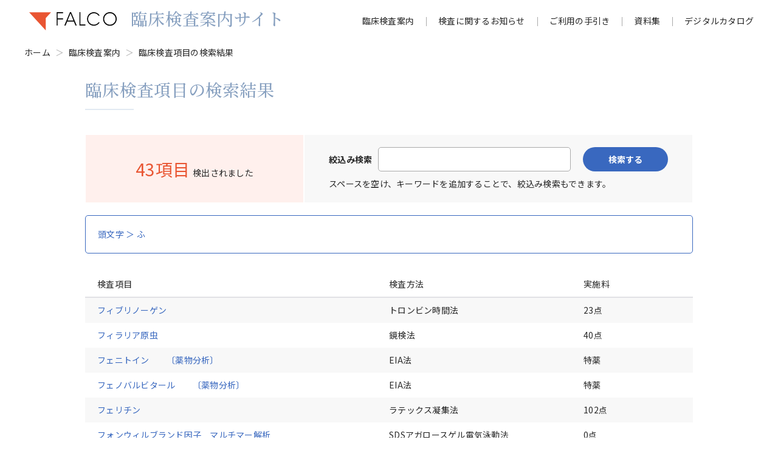

--- FILE ---
content_type: text/html
request_url: https://www.falco.co.jp/rinsyo/prefix/ja_fu.html
body_size: 5561
content:
<!DOCTYPE html>
<html lang="ja" prefix="og: http://ogp.me/ns# article: http://ogp.me/ns/article#">
<head>
<!-- Google Tag Manager -->
<script>(function(w,d,s,l,i){w[l]=w[l]||[];w[l].push({'gtm.start':
new Date().getTime(),event:'gtm.js'});var f=d.getElementsByTagName(s)[0],
j=d.createElement(s),dl=l!='dataLayer'?'&l='+l:'';j.async=true;j.src=
'https://www.googletagmanager.com/gtm.js?id='+i+dl;f.parentNode.insertBefore(j,f);
})(window,document,'script','dataLayer','GTM-WM782SG');</script>
<!-- End Google Tag Manager -->
<meta charset="utf-8">
<meta http-equiv="X-UA-Compatible" content="IE=edge">
<meta name="description" content="">
<meta name="keywords" content="">
<meta name="viewport" content="initial-scale=1.0, width=device-width">
<meta name="format-detection" content="telephone=no">
<title>臨床検査項目の検索結果｜臨床検査案内｜株式会社ファルコバイオシステムズ</title>
<!-- OGP -->
<meta property="og:title" content="臨床検査項目の検索結果｜臨床検査案内｜株式会社ファルコバイオシステムズ">
<meta property="og:type" content="article">
<meta property="og:url" content="https://www.falco.co.jp/rinsyo/search_result.html">
<meta property="og:image" content="https://www.falco.co.jp/assets/common/images/ogp-image.jpg">
<meta property="og:description" content="">
<meta property="og:locale" content="ja_JP">
<meta property="og:site_name" content="株式会社ファルコバイオシステムズ">
<meta property="fb:app_id" content="">
<meta name="twitter:card" content="summary">
<!-- //OGP -->
<link rel="shortcut icon" type="image/vnd.microsoft.icon" href="/assets/common/images/favicon.ico">
<link rel="icon" type="image/vnd.microsoft.icon" href="/assets/common/images/favicon.ico">
<link rel="apple-touch-icon" href="/assets/common/images/apple-touch-icon.png">
<link rel="icon" type="image/png" href="/assets/common/images/android-chrome-192x192.png">
<link rel="canonical" href="https://www.falco.co.jp/rinsyo/search_result.html">
<!-- common -->
<link href="/assets/common/css/style.css" rel="stylesheet">
<!-- //common -->
<script type="application/ld+json">
  {
    "@context": "https://schema.org",
    "@type": "BreadcrumbList",
    "itemListElement": [{
      "@type": "ListItem",
      "position": 1,
      "name": "ホーム",
      "item": "https://www.falco.co.jp/"
    }, {
      "@type": "ListItem",
      "position": 2,
      "name": "臨床検査案内",
      "item": "https://www.falco.co.jp/rinsyo/"
    }, {
      "@type": "ListItem",
      "position": 3,
      "name": "臨床検査項目の検索結果",
      "item": "https://www.falco.co.jp/rinsyo/search_result.html"
    }]
  }
</script>
</head>
<body id="rinsyo" class="rinsyo">
<!-- Google Tag Manager (noscript) -->
<noscript><iframe src="https://www.googletagmanager.com/ns.html?id=GTM-WM782SG"
height="0" width="0" style="display:none;visibility:hidden"></iframe></noscript>
<!-- End Google Tag Manager (noscript) -->
<!-- #container -->
<div id="container">
  <!-- #header -->
  <header id="header">
    <div id="headerInner">
      <p id="headerLogo"><a href="/">
          <img src="/assets/common/images/logo_falco04.svg" alt="株式会社ファルコバイオシステムズ">
        </a><a href="/rinsyo/">臨床検査案内サイト</a></p>
      <div id="gNavWrap">
        <nav id="gNav">
          <ul id="globalNav">
            <li data-gnav-cat="home"><a href="/rinsyo/">臨床検査案内</a></li>
            <li data-gnav-cat="business"><a href="/business/cl_02_info1.html" target="_blank" rel="noreferrer">検査に関するお知らせ</a></li>
            <li data-gnav-cat="guide"><a href="/rinsyo/guide.html">ご利用の手引き</a></li>
            <li data-gnav-cat="shiryo"><a href="/rinsyo/shiryo.html">資料集</a></li>
            <li data-gnav-cat="catalog"><a href="/rinsyo/catalog/">デジタルカタログ</a></li>
          </ul>
          <ul id="subNav">
            <li><a href="/siteinfo/" target="_blank" rel="noreferrer">当サイトのご利用について</a></li>
            <li><a href="https://www.falco-hd.co.jp/" target="_blank" rel="noreferrer">ファルコホールディングス</a></li>
          </ul>
        </nav>
      </div>
      <p id="headerMenuBtn"><a data-js-header-menu="button"><span>MENU</span></a></p>
    </div>
  </header>
  <!-- //#header -->
  <!-- contents -->
  <div id="contents">
    <!-- #breadcrumbs -->
    <div id="breadcrumbs">
      <div id="breadcrumbs__inner01">
        <ul>
          <li>
            <a href="/"><span>ホーム</span></a>
          </li>
          <li>
            <a href="/rinsyo/"><span>臨床検査案内</span></a>
          </li>
          <li>
            <span>臨床検査項目の検索結果</span>
          </li>
        </ul>
      </div>
    </div>
    <!-- //#breadcrumbs -->
    <!-- main -->
    <main id="main">
      <div class="c_inner01">
        <h1 class="c_ttl01">臨床検査項目の検索結果</h1>
        <div class="c_rinsyoResultColumn01">
          <div class="c_rinsyoResultNum01">
            <p><span>43項目</span>検出されました</p>
          </div>
          <div class="c_rinsyoSearchBlc02">
            <dl class="c_rinsyoSearchBlc02__list">
              <dt>絞込み検索</dt>
              <dd>
                <form action="/rinsyo/search_result.html" method="POST">
                  <div class="c_rinsyoSearch05">
                    <div class="c_rinsyoSearch05__input"><input type="text" name="free_text" id="" class="c_inputText02"></div>
                    <div class="c_btn03 c_rinsyoSearch05__btn"><button>検索する</button></div>
                  </div>
                </form>
              </dd>
            </dl>
            <p class="c_rinsyoSearchBlc02__txt">スペースを空け、キーワードを追加することで、絞込み検索もできます。</p>
          </div>
        </div>
        <div class="c_rinsyoResultKey">
          <p>頭文字  ＞  ふ</p>
        </div>
        <div class="c_rinsyoResultList01">
          <table>
            <colgroup>
              <col class="c_rinsyoResultListCell01">
              <col class="c_rinsyoResultListCell02">
              <col>
            </colgroup>
            <tbody>
              <tr>
                <th>検査項目</th>
                <th>検査方法</th>
                <th>実施料</th>
              </tr>
            </tbody>
            <tr>
              <td><a href="/rinsyo/detail/060659.html">フィブリノーゲン</a>&nbsp;</td>
              <td>トロンビン時間法&nbsp;</td>
              <td>23点&nbsp;</td>
            </tr>
            <tr>
              <td><a href="/rinsyo/detail/060645.html">フィラリア原虫</a>&nbsp;</td>
              <td>鏡検法&nbsp;</td>
              <td>40点&nbsp;</td>
            </tr>
            <tr>
              <td><a href="/rinsyo/detail/060189.html">フェニトイン　　〔薬物分析〕</a>&nbsp;</td>
              <td>EIA法&nbsp;</td>
              <td>特薬&nbsp;</td>
            </tr>
            <tr>
              <td><a href="/rinsyo/detail/060190.html">フェノバルビタール　　〔薬物分析〕</a>&nbsp;</td>
              <td>EIA法&nbsp;</td>
              <td>特薬&nbsp;</td>
            </tr>
            <tr>
              <td><a href="/rinsyo/detail/060332.html">フェリチン</a>&nbsp;</td>
              <td>ラテックス凝集法&nbsp;</td>
              <td>102点&nbsp;</td>
            </tr>
            <tr>
              <td><a href="/rinsyo/detail/060688.html">フォンウィルブランド因子　マルチマー解析</a>&nbsp;</td>
              <td>SDSアガロースゲル電気泳動法&nbsp;</td>
              <td>0点&nbsp;</td>
            </tr>
            <tr>
              <td><a href="/rinsyo/detail/060674.html">フォンウィルブランド因子抗原量</a>&nbsp;</td>
              <td>ラテックス凝集法&nbsp;</td>
              <td>147点&nbsp;</td>
            </tr>
            <tr>
              <td><a href="/rinsyo/detail/060673.html">フォンウィルブランド因子活性</a>&nbsp;</td>
              <td>固定血小板凝集法&nbsp;</td>
              <td>126点&nbsp;</td>
            </tr>
            <tr>
              <td><a href="/rinsyo/detail/061009.html">フリーPSA／トータルPSA比</a>&nbsp;</td>
              <td>CLIA法&nbsp;</td>
              <td>150点&nbsp;</td>
            </tr>
            <tr>
              <td><a href="/rinsyo/detail/060141.html">フレカイニド　　〔薬物分析〕</a>&nbsp;</td>
              <td>LC-MS／MS法&nbsp;</td>
              <td>特薬&nbsp;</td>
            </tr>
            <tr>
              <td><a href="/rinsyo/detail/060215.html">ブロムペリドール　　〔薬物分析〕</a>&nbsp;</td>
              <td>EIA法&nbsp;</td>
              <td>特薬&nbsp;</td>
            </tr>
            <tr>
              <td><a href="/rinsyo/detail/060682.html">プラスミノーゲン活性</a>&nbsp;</td>
              <td>合成基質法&nbsp;</td>
              <td>100点&nbsp;</td>
            </tr>
            <tr>
              <td><a href="/rinsyo/detail/060191.html">プリミドン　　〔薬物分析〕</a>&nbsp;</td>
              <td>EIA法&nbsp;</td>
              <td>特薬&nbsp;</td>
            </tr>
            <tr>
              <td><a href="/rinsyo/detail/060320.html">プレアルブミン</a>&nbsp;</td>
              <td>TIA法&nbsp;</td>
              <td>101点&nbsp;</td>
            </tr>
            <tr>
              <td><a href="/rinsyo/detail/060804.html">プレグナンジオール</a>&nbsp;</td>
              <td>LC-MS／MS法&nbsp;</td>
              <td>213点&nbsp;</td>
            </tr>
            <tr>
              <td><a href="/rinsyo/detail/060203.html">プロカインアミド　　〔薬物分析〕</a>&nbsp;</td>
              <td>EIA法&nbsp;</td>
              <td>特薬&nbsp;</td>
            </tr>
            <tr>
              <td><a href="/rinsyo/detail/061038.html">プロカルシトニン（PCT）</a>&nbsp;</td>
              <td>ECLIA法&nbsp;</td>
              <td>276点&nbsp;</td>
            </tr>
            <tr>
              <td><a href="/rinsyo/detail/060803.html">プロゲステロン</a>&nbsp;</td>
              <td>ECLIA法&nbsp;</td>
              <td>143点&nbsp;</td>
            </tr>
            <tr>
              <td><a href="/rinsyo/detail/060680.html">プロテインC抗原量</a>&nbsp;</td>
              <td>ラテックス凝集法&nbsp;</td>
              <td>226点&nbsp;</td>
            </tr>
            <tr>
              <td><a href="/rinsyo/detail/060681.html">プロテインC活性</a>&nbsp;</td>
              <td>合成基質法&nbsp;</td>
              <td>227点&nbsp;</td>
            </tr>
            <tr>
              <td><a href="/rinsyo/detail/060689.html">プロテインS抗原量</a>&nbsp;</td>
              <td>ラテックス凝集法&nbsp;</td>
              <td>154点&nbsp;</td>
            </tr>
            <tr>
              <td><a href="/rinsyo/detail/060687.html">プロテインS活性</a>&nbsp;</td>
              <td>凝固時間法&nbsp;</td>
              <td>163点&nbsp;</td>
            </tr>
            <tr>
              <td><a href="/rinsyo/detail/061069.html">プロトポルフィリン</a>&nbsp;</td>
              <td>HPLC法&nbsp;</td>
              <td>272点&nbsp;</td>
            </tr>
            <tr>
              <td><a href="/rinsyo/detail/060655.html">プロトロンビン値（PT）</a>&nbsp;</td>
              <td>Quick一段法&nbsp;</td>
              <td>18点&nbsp;</td>
            </tr>
            <tr>
              <td><a href="/rinsyo/detail/060140.html">プロパフェノン　　〔薬物分析〕</a>&nbsp;</td>
              <td>LC-MS／MS法&nbsp;</td>
              <td>特薬&nbsp;</td>
            </tr>
            <tr>
              <td><a href="/rinsyo/detail/060205.html">プロプラノロール　　〔薬物分析〕</a>&nbsp;</td>
              <td>HPLC法&nbsp;</td>
              <td>0点&nbsp;</td>
            </tr>
            <tr>
              <td><a href="/rinsyo/detail/060747.html">プロラクチン（PRL）</a>&nbsp;</td>
              <td>ECLIA法&nbsp;</td>
              <td>98点&nbsp;</td>
            </tr>
            <tr>
              <td><a href="/rinsyo/detail/067418.html">ホールPTH</a>&nbsp;</td>
              <td>ECLIA法&nbsp;</td>
              <td>161点&nbsp;</td>
            </tr>
            <tr>
              <td><a href="/rinsyo/detail/060677.html">可溶性フィブリンモノマー複合体</a>&nbsp;</td>
              <td>ラテックス凝集法&nbsp;</td>
              <td>93点&nbsp;</td>
            </tr>
            <tr>
              <td><a href="/rinsyo/detail/060664.html">凝固第Ⅱ因子活性　　</a>&nbsp;</td>
              <td>ヒト欠乏血漿による補正法（凝固一段法）&nbsp;</td>
              <td>223点&nbsp;</td>
            </tr>
          </table>

<div class="c_naviPager01" "="">

<ul class="c_naviPager01__num" data-js-pager="num">
<li class="is-active"><a href="./ja_fu.html?pageno=1">1</a></li>
<li><a href="./ja_fu.html?pageno=2">2</a></li>
</ul>
<p class="c_naviPager01__next"><a href="./ja_fu.html?pageno=2">次へ</a></p>
</div>        </div>
      </div>
      <aside class="c_rinsyoSearchBlc01" data-js-layout="rinsyo01">
        <div class="c_inner01">
          <section>
            <h2 class="c_rinsyoSearchTtl01">フリーワード検索</h2>
            <form action="/rinsyo/search_result.html" method="POST">
              <div class="c_rinsyoSearch01">
                <div class="c_rinsyoSearch01__input"><input type="text" name="free_text" id="" class="c_inputText02"></div>
                <div class="c_btn03 c_rinsyoSearch01__btn"><button>検索する</button></div>
              </div>
            </form>
            <p>検索したい言葉を入れてください。スペースを空け、キーワードを追加することで、絞込み検索もできます。</p>
          </section>
          <div class="c_rinsyoSearchColumn01">
            <section class="c_section02">
              <h2 class="c_rinsyoSearchTtl01">検査分類から検索</h2>
              <section class="c_rinsyoSearch02">
                <h3 class="c_rinsyoSearch02__ttl01 c_rinsyoSearch02__ttl01--size01" data-js-acc="button">生化学的検査</h3>
                <div>
                  <ul class="c_rinsyoSearch02__list01 c_rinsyoSearch02__list01--size01">
                    <li><a href="/rinsyo/category/bc/010.html">生体色素関連検査</a></li>
                    <li><a href="/rinsyo/category/bc/020.html">謬質反応</a></li>
                    <li><a href="/rinsyo/category/bc/030.html">蛋白検査</a></li>
                    <li><a href="/rinsyo/category/bc/040.html">酵素活性検査</a></li>
                    <li><a href="/rinsyo/category/bc/050.html">含窒素成分検査</a></li>
                    <li><a href="/rinsyo/category/bc/060.html">糖代謝検査</a></li>
                    <li><a href="/rinsyo/category/bc/070.html">脂質関連検査</a></li>
                    <li><a href="/rinsyo/category/bc/080.html">電解質検査</a></li>
                    <li><a href="/rinsyo/category/bc/090.html">有機酸検査</a></li>
                    <li><a href="/rinsyo/category/bc/100.html">ビタミン検査</a></li>
                    <li><a href="/rinsyo/category/bc/110.html">金属検査</a></li>
                    <li><a href="/rinsyo/category/bc/120.html">クリアランス検査</a></li>
                    <li><a href="/rinsyo/category/bc/130.html">産業医学関連検査</a></li>
                    <li><a href="/rinsyo/category/bc/999.html">その他</a></li>
                  </ul>
                </div>
              </section>
              <section class="c_rinsyoSearch02">
                <h3 class="c_rinsyoSearch02__ttl01 c_rinsyoSearch02__ttl01--size01" data-js-acc="button">薬物分析検査</h3>
                <div>
                  <ul class="c_rinsyoSearch02__list01 c_rinsyoSearch02__list01--size01">
                    <li><a href="/rinsyo/category/td/010.html">強心薬</a></li>
                    <li><a href="/rinsyo/category/td/020.html">気管支拡張薬</a></li>
                    <li><a href="/rinsyo/category/td/030.html">抗不整脈薬</a></li>
                    <li><a href="/rinsyo/category/td/040.html">抗てんかん剤</a></li>
                    <li><a href="/rinsyo/category/td/050.html">解熱鎮痛薬</a></li>
                    <li><a href="/rinsyo/category/td/060.html">抗生物質</a></li>
                    <li><a href="/rinsyo/category/td/064.html">抗真菌薬</a></li>
                    <li><a href="/rinsyo/category/td/067.html">抗ウイルス薬</a></li>
                    <li><a href="/rinsyo/category/td/070.html">免疫抑制剤</a></li>
                    <li><a href="/rinsyo/category/td/075.html">抗悪性腫瘍剤</a></li>
                    <li><a href="/rinsyo/category/td/080.html">抗炎症剤</a></li>
                    <li><a href="/rinsyo/category/td/090.html">向精神薬</a></li>
                    <li><a href="/rinsyo/category/td/100.html">抗血栓薬</a></li>
                  </ul>
                </div>
              </section>
              <section class="c_rinsyoSearch02">
                <h3 class="c_rinsyoSearch02__ttl01 c_rinsyoSearch02__ttl01--size01" data-js-acc="button">内分泌学的検査</h3>
                <div>
                  <ul class="c_rinsyoSearch02__list01 c_rinsyoSearch02__list01--size01">
                    <li><a href="/rinsyo/category/en/010.html">下垂体機能検査</a></li>
                    <li><a href="/rinsyo/category/en/020.html">甲状腺機能検査</a></li>
                    <li><a href="/rinsyo/category/en/030.html">副甲状腺・骨代謝関連検査</a></li>
                    <li><a href="/rinsyo/category/en/040.html">副腎皮質機能検査</a></li>
                    <li><a href="/rinsyo/category/en/050.html">副腎髄質機能検査</a></li>
                    <li><a href="/rinsyo/category/en/060.html">膵・消化管機能検査</a></li>
                    <li><a href="/rinsyo/category/en/070.html">性腺・胎盤機能検査</a></li>
                    <li><a href="/rinsyo/category/en/999.html">その他</a></li>
                  </ul>
                </div>
              </section>
              <section class="c_rinsyoSearch02">
                <h3 class="c_rinsyoSearch02__ttl01 c_rinsyoSearch02__ttl01--size01" data-js-acc="button">免疫血清学的検査</h3>
                <div>
                  <ul class="c_rinsyoSearch02__list01 c_rinsyoSearch02__list01--size01">
                    <li><a href="/rinsyo/category/im/010.html">免疫グロブリン</a></li>
                    <li><a href="/rinsyo/category/im/020.html">血漿蛋白関連検査</a></li>
                    <li><a href="/rinsyo/category/im/030.html">補体検査</a></li>
                    <li><a href="/rinsyo/category/im/040.html">自己免疫関連検査</a></li>
                    <li><a href="/rinsyo/category/im/050.html">免疫血液学検査</a></li>
                    <li><a href="/rinsyo/category/im/060.html">主要組織適合性抗原</a></li>
                    <li><a href="/rinsyo/category/im/070.html">NK細胞活性</a></li>
                    <li><a href="/rinsyo/category/im/080.html">リンパ球幼若化試験</a></li>
                    <li><a href="/rinsyo/category/im/090.html">リンパ球サブセット</a></li>
                    <li><a href="/rinsyo/category/im/100.html">感染症関連検査</a></li>
                    <li><a href="/rinsyo/category/im/110.html">感染症関連検査（ウイルス）</a></li>
                    <li><a href="/rinsyo/category/im/120.html">肝炎ウイルス検査</a></li>
                    <li><a href="/rinsyo/category/im/999.html">その他</a></li>
                  </ul>
                </div>
              </section>
              <section class="c_rinsyoSearch02">
                <h3 class="c_rinsyoSearch02__ttl01 c_rinsyoSearch02__ttl01--size01" data-js-acc="button">腫瘍関連検査</h3>
                <div>
                  <ul class="c_rinsyoSearch02__list01 c_rinsyoSearch02__list01--size01">
                    <li><a href="/rinsyo/category/tm/010.html">腫瘍関連検査</a></li>
                  </ul>
                </div>
              </section>
              <section class="c_rinsyoSearch02">
                <h3 class="c_rinsyoSearch02__ttl01 c_rinsyoSearch02__ttl01--size01" data-js-acc="button">血液学的検査</h3>
                <div>
                  <ul class="c_rinsyoSearch02__list01 c_rinsyoSearch02__list01--size01">
                    <li><a href="/rinsyo/category/he/010.html">血球計数</a></li>
                    <li><a href="/rinsyo/category/he/020.html">形態学的検査</a></li>
                    <li><a href="/rinsyo/category/he/030.html">末梢血液像・骨髄像特殊染色</a></li>
                    <li><a href="/rinsyo/category/he/040.html">凝固・線溶系検査</a></li>
                    <li><a href="/rinsyo/category/he/050.html">原虫検査</a></li>
                    <li><a href="/rinsyo/category/he/060.html">その他</a></li>
                  </ul>
                </div>
              </section>
              <section class="c_rinsyoSearch02">
                <h3 class="c_rinsyoSearch02__ttl01 c_rinsyoSearch02__ttl01--size01" data-js-acc="button">一般検査</h3>
                <div>
                  <ul class="c_rinsyoSearch02__list01 c_rinsyoSearch02__list01--size01">
                    <li><a href="/rinsyo/category/ua/010.html">尿検査</a></li>
                    <li><a href="/rinsyo/category/ua/020.html">糞便検査</a></li>
                    <li><a href="/rinsyo/category/ua/030.html">虫体検査</a></li>
                    <li><a href="/rinsyo/category/ua/040.html">穿刺液検査</a></li>
                    <li><a href="/rinsyo/category/ua/050.html">髄液検査</a></li>
                    <li><a href="/rinsyo/category/ua/060.html">胃液検査</a></li>
                    <li><a href="/rinsyo/category/ua/070.html">精液検査</a></li>
                    <li><a href="/rinsyo/category/ua/080.html">鼻汁検査</a></li>
                  </ul>
                </div>
              </section>
              <section class="c_rinsyoSearch02">
                <h3 class="c_rinsyoSearch02__ttl01 c_rinsyoSearch02__ttl01--size01" data-js-acc="button">微生物学的検査</h3>
                <div>
                  <ul class="c_rinsyoSearch02__list01 c_rinsyoSearch02__list01--size01">
                    <li><a href="/rinsyo/category/mb/010.html">一般細菌検査</a></li>
                    <li><a href="/rinsyo/category/mb/020.html">真菌検査</a></li>
                    <li><a href="/rinsyo/category/mb/030.html">抗酸菌検査</a></li>
                    <li><a href="/rinsyo/category/mb/999.html">その他</a></li>
                  </ul>
                </div>
              </section>
              <section class="c_rinsyoSearch02">
                <h3 class="c_rinsyoSearch02__ttl01 c_rinsyoSearch02__ttl01--size01" data-js-acc="button">病理学的検査</h3>
                <div>
                  <ul class="c_rinsyoSearch02__list01 c_rinsyoSearch02__list01--size01">
                    <li><a href="/rinsyo/category/pa/010.html">病理組織検査</a></li>
                    <li><a href="/rinsyo/category/pa/020.html">細胞診検査</a></li>
                  </ul>
                </div>
              </section>
              <section class="c_rinsyoSearch02">
                <h3 class="c_rinsyoSearch02__ttl01 c_rinsyoSearch02__ttl01--size01" data-js-acc="button">遺伝子関連検査</h3>
                <div>
                  <ul class="c_rinsyoSearch02__list01 c_rinsyoSearch02__list01--size01">
                    <li><a href="/rinsyo/category/ge/010.html">ウイルス</a></li>
                    <li><a href="/rinsyo/category/ge/020.html">細菌など</a></li>
                    <li><a href="/rinsyo/category/ge/030.html">先天性疾患染色体</a></li>
                    <li><a href="/rinsyo/category/ge/040.html">血液疾患染色体</a></li>
                    <li><a href="/rinsyo/category/ge/050.html">悪性腫瘍遺伝子検査</a></li>
                    <li><a href="/rinsyo/category/ge/060.html">薬理遺伝学検査</a></li>
                    <li><a href="/rinsyo/category/ge/070.html">遺伝性腫瘍関連遺伝学的検査</a></li>
                  </ul>
                </div>
              </section>
              <section class="c_rinsyoSearch02">
                <h3 class="c_rinsyoSearch02__ttl01 c_rinsyoSearch02__ttl01--size01" data-js-acc="button">その他</h3>
                <div>
                  <ul class="c_rinsyoSearch02__list01 c_rinsyoSearch02__list01--size01">
                    <li><a href="/rinsyo/category/ot/010.html">研究用検査</a></li>
                  </ul>
                </div>
              </section>
            </section>
            <section class="c_section02">
              <h2 class="c_rinsyoSearchTtl01">頭文字から検索</h2>
              <section class="c_rinsyoSearch03">
                <h3 class="c_rinsyoSearch03__ttl01">五十音から検索</h3>
                <div class="c_rinsyoSearch03__column01">
                  <ul class="c_rinsyoSearch03__btn01">
                    <li><a href="/rinsyo/prefix/ja_a.html">あ</a></li>
                    <li><a href="/rinsyo/prefix/ja_i.html">い</a></li>
                    <li><a href="/rinsyo/prefix/ja_u.html">う</a></li>
                    <li><a href="/rinsyo/prefix/ja_e.html">え</a></li>
                    <li><a href="/rinsyo/prefix/ja_o.html">お</a></li>
                    <li><a href="/rinsyo/prefix/ja_ka.html">か</a></li>
                    <li><a href="/rinsyo/prefix/ja_ki.html">き</a></li>
                    <li><a href="/rinsyo/prefix/ja_ku.html">く</a></li>
                    <li><a href="/rinsyo/prefix/ja_ke.html">け</a></li>
                    <li><a href="/rinsyo/prefix/ja_ko.html">こ</a></li>
                    <li><a href="/rinsyo/prefix/ja_sa.html">さ</a></li>
                    <li><a href="/rinsyo/prefix/ja_si.html">し</a></li>
                    <li><a href="/rinsyo/prefix/ja_su.html">す</a></li>
                    <li><a href="/rinsyo/prefix/ja_se.html">せ</a></li>
                    <li><a href="/rinsyo/prefix/ja_so.html">そ</a></li>
                    <li><a href="/rinsyo/prefix/ja_ta.html">た</a></li>
                    <li><a href="/rinsyo/prefix/ja_ti.html">ち</a></li>
                    <li><a href="/rinsyo/prefix/ja_tu.html">つ</a></li>
                    <li><a href="/rinsyo/prefix/ja_te.html">て</a></li>
                    <li><a href="/rinsyo/prefix/ja_to.html">と</a></li>
                    <li><a href="/rinsyo/prefix/ja_na.html">な</a></li>
                    <li><a href="/rinsyo/prefix/ja_ni.html">に</a></li>
                    <li><a href="/rinsyo/prefix/ja_nu.html">ぬ</a></li>
                    <li><a href="/rinsyo/prefix/ja_ne.html">ね</a></li>
                    <li><a href="/rinsyo/prefix/ja_no.html">の</a></li>
                  </ul>
                  <ul class="c_rinsyoSearch03__btn01">
                    <li><a href="/rinsyo/prefix/ja_ha.html">は</a></li>
                    <li><a href="/rinsyo/prefix/ja_hi.html">ひ</a></li>
                    <li><a href="/rinsyo/prefix/ja_fu.html">ふ</a></li>
                    <li><a href="/rinsyo/prefix/ja_he.html">へ</a></li>
                    <li><a href="/rinsyo/prefix/ja_ho.html">ほ</a></li>
                    <li><a href="/rinsyo/prefix/ja_ma.html">ま</a></li>
                    <li><a href="/rinsyo/prefix/ja_mi.html">み</a></li>
                    <li><a href="/rinsyo/prefix/ja_mu.html">む</a></li>
                    <li><a href="/rinsyo/prefix/ja_me.html">め</a></li>
                    <li><a href="/rinsyo/prefix/ja_mo.html">も</a></li>
                    <li><a href="/rinsyo/prefix/ja_ya.html">や</a></li>
                    <li><span></span></li>
                    <li><a href="/rinsyo/prefix/ja_yu.html">ゆ</a></li>
                    <li><span></span></li>
                    <li><a href="/rinsyo/prefix/ja_yo.html">よ</a></li>
                    <li><a href="/rinsyo/prefix/ja_ra.html">ら</a></li>
                    <li><a href="/rinsyo/prefix/ja_ri.html">り</a></li>
                    <li><a href="/rinsyo/prefix/ja_ru.html">る</a></li>
                    <li><a href="/rinsyo/prefix/ja_re.html">れ</a></li>
                    <li><a href="/rinsyo/prefix/ja_ro.html">ろ</a></li>
                    <li><a href="/rinsyo/prefix/ja_wa.html">わ</a></li>
                    <li><span></span></li>
                    <li><span></span></li>
                    <li><span></span></li>
                    <li><span></span></li>
                  </ul>
                </div>
              </section>
              <section class="c_rinsyoSearch04">
                <h3 class="c_rinsyoSearch04__ttl01">アルファベットから検索</h3>
                <ul class="c_rinsyoSearch04__btn01">
                  <li><a href="/rinsyo/prefix/en_a.html">A</a></li>
                  <li><a href="/rinsyo/prefix/en_b.html">B</a></li>
                  <li><a href="/rinsyo/prefix/en_c.html">C</a></li>
                  <li><a href="/rinsyo/prefix/en_d.html">D</a></li>
                  <li><a href="/rinsyo/prefix/en_e.html">E</a></li>
                  <li><a href="/rinsyo/prefix/en_f.html">F</a></li>
                  <li><a href="/rinsyo/prefix/en_g.html">G</a></li>
                  <li><a href="/rinsyo/prefix/en_h.html">H</a></li>
                  <li><a href="/rinsyo/prefix/en_i.html">I</a></li>
                  <li><a href="/rinsyo/prefix/en_j.html">J</a></li>
                  <li><a href="/rinsyo/prefix/en_k.html">K</a></li>
                  <li><a href="/rinsyo/prefix/en_l.html">L</a></li>
                  <li><a href="/rinsyo/prefix/en_m.html">M</a></li>
                  <li><a href="/rinsyo/prefix/en_n.html">N</a></li>
                  <li><a href="/rinsyo/prefix/en_o.html">O</a></li>
                  <li><a href="/rinsyo/prefix/en_p.html">P</a></li>
                  <li><a href="/rinsyo/prefix/en_q.html">Q</a></li>
                  <li><a href="/rinsyo/prefix/en_r.html">R</a></li>
                  <li><a href="/rinsyo/prefix/en_s.html">S</a></li>
                  <li><a href="/rinsyo/prefix/en_t.html">T</a></li>
                  <li><a href="/rinsyo/prefix/en_u.html">U</a></li>
                  <li><a href="/rinsyo/prefix/en_v.html">V</a></li>
                  <li><a href="/rinsyo/prefix/en_w.html">W</a></li>
                  <li><a href="/rinsyo/prefix/en_x.html">X</a></li>
                  <li><a href="/rinsyo/prefix/en_y.html">Y</a></li>
                  <li><a href="/rinsyo/prefix/en_z.html">Z</a></li>
                  <li><a href="/rinsyo/prefix/gr_a.html">α</a></li>
                  <li><a href="/rinsyo/prefix/gr_b.html">β</a></li>
                  <li><a href="/rinsyo/prefix/gr_c.html">γ</a></li>
                  <li><a href="/rinsyo/prefix/gr_d.html">δ</a></li>
                </ul>
              </section>
              <p class="c_rinsyoSearchBtn01"><a href="/rinsyo/prefix/num.html">先頭が数字のものから検索</a></p>
            </section>
          </div>
        </div>
      </aside>    </main>
    <!-- //main -->
  </div>
  <!-- //contents -->
  <!-- #footer -->
  <footer id="footer">
    <div id="footerblc">
      <div id="footerInner">
        <p id="footerLogo"><img src="/assets/common/images/logo_falco03.svg" alt="株式会社ファルコバイオシステムズ"></p>
      </div>
      <div id="footerSubNav">
        <p><a href="https://www.falco-hd.co.jp/" target="_blank" rel="noreferrer">ファルコホールディングス　ホームページ</a></p>
        <ul>
          <li><a href="/rinsyo/catalog/">デジタルカタログ</a></li>
          <li><a href="/rinsyo/guide.html">ご利用の手引き</a></li>
          <li><a href="/rinsyo/shiryo.html">資料集</a></li>
        </ul>
      </div>
      <div id="footerCopyright">
        <small>COPYRIGHT © FALCO biosystems Ltd. All Rights Reserved.</small>
      </div>
    </div>
    <p id="pagetop"><a href="#container">ページトップへ戻る</a></p>
  </footer>
  <!-- //#footer -->
</div>
<!-- //#container -->
<script src="/assets/common/js/bundle.js"></script>
</body>
</html>

--- FILE ---
content_type: text/css
request_url: https://www.falco.co.jp/assets/common/css/style.css
body_size: 12963
content:
@charset "UTF-8";@import url(https://fonts.googleapis.com/css2?family=Noto+Sans+Display:wght@400;500;700&display=swap);@import url(https://fonts.googleapis.com/css2?family=Noto+Sans+JP:wght@300;400;500;700&display=swap);@import url(https://fonts.googleapis.com/css2?family=Noto+Serif+JP:wght@500;700&display=swap);@import url(https://fonts.googleapis.com/css2?family=Cormorant:ital,wght@0,500;1,500&display=swap);@font-face{src:url(../fonts/falcofont.eot);src:url(../fonts/falcofont.eot?#iefix) format("eot"),url(../fonts/falcofont.woff2) format("woff2"),url(../fonts/falcofont.woff) format("woff"),url(../fonts/falcofont.ttf) format("truetype"),url(../fonts/falcofont.svg#falcofont) format("svg");font-family:falcofont}.icon-001_arrow01:before,.icon-002_pagetop01:before,.icon-003_pdf01:before,.icon-004_movie01:before,.icon-005_arrow02:before,.icon-006_arrow03:before,.icon-007_arrow04:before,.icon-008_blank01:before,.icon-009_zoom01:before,.icon-010_close01:before,.icon-011_caution01:before,.icon-012_check01:before,.icon-013_calendar01:before,.icon-014_car01:before,.icon-015_cashless01:before,.icon-016_arrow05:before,.icon-017_tel01:before,.icon-018_fax01:before{-webkit-font-smoothing:antialiased;-moz-osx-font-smoothing:grayscale;font-style:normal;font-variant:normal;font-weight:400;font-family:falcofont;text-decoration:none;text-transform:none}.icon-001_arrow01:before{content:"\e001"}.icon-002_pagetop01:before{content:"\e002"}.icon-003_pdf01:before{content:"\e003"}.icon-004_movie01:before{content:"\e004"}.icon-005_arrow02:before{content:"\e005"}.icon-006_arrow03:before{content:"\e006"}.icon-007_arrow04:before{content:"\e007"}.icon-008_blank01:before{content:"\e008"}.icon-009_zoom01:before{content:"\e009"}.icon-010_close01:before{content:"\e00a"}.icon-011_caution01:before{content:"\e00b"}.icon-012_check01:before{content:"\e00c"}.icon-013_calendar01:before{content:"\e00d"}.icon-014_car01:before{content:"\e00e"}.icon-015_cashless01:before{content:"\e00f"}.icon-016_arrow05:before{content:"\e010"}.icon-017_tel01:before{content:"\e011"}.icon-018_fax01:before{content:"\e012"}abbr,address,article,aside,audio,b,blockquote,body,canvas,caption,cite,code,dd,del,details,dfn,div,dl,dt,em,fieldset,figcaption,figure,footer,form,h1,h2,h3,h4,h5,h6,header,hgroup,html,i,iframe,img,ins,kbd,label,legend,li,main,mark,menu,nav,object,ol,p,pre,q,samp,section,small,span,strong,sub,summary,sup,table,tbody,td,tfoot,th,thead,time,tr,ul,var,video{box-sizing:border-box;margin:0;padding:0;border:0;outline:0;font-size:100%;vertical-align:top}html{overflow-y:scroll}body{-webkit-text-size-adjust:100%;-moz-text-size-adjust:100%;text-size-adjust:100%;line-height:1}article,aside,details,figcaption,figure,footer,header,hgroup,main,menu,nav,section{display:block}dl,ol,ul{list-style:none}blockquote,q{quotes:none}blockquote:after,blockquote:before,q:after,q:before{content:"";content:none}a{box-sizing:border-box;margin:0;padding:0;background:0 0;font-size:100%;vertical-align:baseline}ins{background-color:#ff9;color:#000;text-decoration:none}mark{background-color:#ff9;color:#000;font-style:italic;font-weight:700}del{text-decoration:line-through}abbr[title],dfn[title]{border-bottom:1px dotted;cursor:help}table{border-collapse:collapse;border-spacing:0;empty-cells:show}caption,th{text-align:left}caption{font-style:normal;font-weight:400}th{font-style:normal}hr{display:block;height:1px;margin:1em 0;padding:0;border:0;border-top:1px solid #ccc}input,select{vertical-align:middle}input,textarea{box-sizing:border-box;font-size:100%}input[type=password],input[type=tel],input[type=text],textarea{-webkit-appearance:none;-moz-appearance:none;appearance:none;outline:0;resize:none}button{-webkit-appearance:none;-moz-appearance:none;appearance:none;padding:0;border:none;outline:0;background-color:transparent;cursor:pointer}:disabled{opacity:1}address,em{font-style:normal}sub,sup{font-size:75%;line-height:1;font-family:Arial,Helvetica,sans-serif}sup{vertical-align:text-top}sub{vertical-align:text-bottom}html{font-size:10px}::-moz-selection{background:#e95532;color:#fff}::selection{background:#e95532;color:#fff}body,button,input,select,textarea{font-family:"Noto Sans JP","Noto Sans Display",YuGothic,"Yu Gothic","ヒラギノ角ゴシック","Hiragino Sans","メイリオ",Meiryo,"Hiragino Kaku Gothic ProN","ヒラギノ角ゴ ProN W3",Arial,sans-serif}body{word-wrap:break-word;background:#fff;color:#282828;font-size:1rem;letter-spacing:.025em;text-align:center;overflow-wrap:break-word}a:link{color:#869fbf;text-decoration:none}a:visited{color:#869fbf;text-decoration:none}a:hover{color:#869fbf;text-decoration:none}a:active{color:#869fbf;text-decoration:none}a[target=_blank]{position:relative;padding-right:1.5em}a[target=_blank]::after{-webkit-font-smoothing:antialiased;-moz-osx-font-smoothing:grayscale;position:absolute;right:0;margin-top:.3em;content:"\e008";font-style:normal;font-variant:normal;font-weight:400;line-height:1;font-family:falcofont;text-decoration:none;text-transform:none}a[target=_blank][href*=".pdf"]{padding-right:2.5em}a[target=_blank][href*=".pdf"]::after{margin-top:-.1em;content:"\e003";color:#666;font-size:2.4rem}button:disabled{cursor:auto}address,button,caption,dd,dt,figcaption,h1,h2,h3,h4,h5,h6,input,label,li,p,select,small,td,th,time{font-weight:400;font-size:1.4rem;line-height:1.57}img{max-width:100%;height:auto;-webkit-backface-visibility:hidden;backface-visibility:hidden}input,select,textarea{color:#282828;font-size:1.6rem}#container{display:flex;flex-direction:column;min-height:100vh;padding:60px 0 0;overflow:hidden;background:#fff;text-align:left}#home #container{padding-top:0}#header{z-index:500;position:fixed;top:0;left:0;width:100%;padding:0 0 0 16px;background:rgba(255,255,255,.8);transition:background .3s}#headerInner{display:flex;align-items:center;justify-content:space-between;height:60px}#headerLogo{width:162px;line-height:1}.rinsyo #headerLogo{display:flex;align-items:center;width:auto}#headerLogo a{display:block}.rinsyo #headerLogo a:first-child{width:120px}.rinsyo #headerLogo a:last-child{width:auto;margin-left:10px;font-weight:500;font-size:1.8rem;font-family:"Noto Serif JP","Yu Mincho Light",YuMincho,"Yu Mincho","游明朝体","ヒラギノ明朝 ProN","Hiragino Mincho ProN",Georgia,serif;text-decoration:none}#subNav{background:rgba(57,104,191,.85)}#subNav a{position:relative}#subNav>li{border-top:1px solid #fff;font-size:1.4rem;line-height:1.5}#subNav>li>a{display:block;padding:16px 40px 16px 16px;color:#fff}#subNav>li>a::after{-webkit-font-smoothing:antialiased;-moz-osx-font-smoothing:grayscale;display:inline-block;position:absolute;top:calc(50% - 12px);right:16px;margin-top:0;content:"\e001";font-style:normal;font-variant:normal;font-weight:400;font-size:2.4rem;line-height:1;font-family:falcofont;text-decoration:none;text-transform:none}#subNav>li>a[target=_blank]::after{content:"\e008"}#subNav>li ul{display:none}#subNavLang{border-top:1px solid #fff;background:rgba(57,104,191,.85);font-size:1.4rem;line-height:1.5}#subNavLang a{display:block;padding:16px;color:#fff}#headerContact{height:100%;margin:0 0 0 auto;font-size:1.4rem;line-height:1.5}#headerContact a{display:flex;align-items:flex-end;height:100%;padding:15px;background:#3968bf;color:#fff;text-decoration:none}#headerLang{display:flex;flex:0 0 auto;align-items:center;margin:0 0 15px 20px}#headerLang>li{position:relative;margin:0 0 0 10px;padding:0 0 0 10px;font-size:1.4rem;line-height:1.5}#headerLang>li::before{display:inline-block;position:absolute;top:calc(50% - 7px);left:0;width:1px;height:15px;background:#aaa;content:""}#headerLang>li:first-child{margin-left:0;padding-left:0}#headerLang>li:first-child::before{display:none}#headerLang>li a{color:#b3b3b3}#headerLang>li.is-active a{color:#282828;text-decoration:underline}#headerMenuBtn{width:60px;height:100%;margin:0;background:#fff}#headerMenuBtn a{display:block;position:relative;width:100%;height:100%;cursor:pointer}#headerMenuBtn a::after,#headerMenuBtn a::before{display:inline-block;position:absolute;left:16px;width:30px;height:3px;background:#666;content:"";transition:left .3s,transform .3s,top .3s,bottom .3s}.is-headerMenuOpen #headerMenuBtn a::after,.is-headerMenuOpen #headerMenuBtn a::before{left:21px}#headerMenuBtn a::before{top:17px;transform-origin:left top}.is-headerMenuOpen #headerMenuBtn a::before{top:18px;transform:rotate(45deg);transform-origin:left top}#headerMenuBtn a::after{bottom:17px;transform-origin:left bottom}.is-headerMenuOpen #headerMenuBtn a::after{bottom:18px;transform:rotate(-45deg);transform-origin:left bottom}#headerMenuBtn a span{display:block;width:100%;height:100%;overflow:hidden;text-indent:105%;white-space:nowrap}#headerMenuBtn a span::after{display:inline-block;position:absolute;top:calc(50% - 1px);left:16px;width:30px;height:3px;background:#666;content:"";transition:opacity .3s}.is-headerMenuOpen #headerMenuBtn a span::after{opacity:0}#contents{padding:0 16px 80px}#home #contents{padding-bottom:0}.is-rinsyoLayout01 #contents{padding-bottom:0}#breadcrumbs{width:100%;max-width:1230px;margin:0 auto;padding:16px 15px 30px}#breadcrumbs ul{display:block}#breadcrumbs ul li{display:inline-block;margin:0 5px 0 0;font-size:1.4rem;line-height:1.57}#breadcrumbs ul li::after{display:inline-block;margin:0 0 0 5px;content:"＞";color:#b3b3b3}#breadcrumbs ul li a{color:#282828}#breadcrumbs ul li:last-child::after{display:none}#footer{position:relative;margin:auto 0 0;padding:16px;background:#f8f8f8}#footerInner{display:flex;justify-content:space-between}#footerLogo{max-width:360px;line-height:1}#footerNav{display:flex;flex:0 0 auto;justify-content:flex-end}#footerNav a{color:#282828}#footerNav dl{margin:0 0 0 60px}#footerNav dl dt{font-weight:700;font-size:1.4rem;line-height:1.57}#footerNav dl dd{margin:14px 0 0}#footerNav dl dd ul li{margin:9px 0 0;font-size:1.2rem}#footerNav dl dd ul li a[target=_blank]::after{color:#666}#footerNav p{margin:0 0 0 60px;font-weight:700;font-size:1.4rem;line-height:1.57}#footerNav p a[target=_blank]::after{color:#666}#footerNav>ul{margin:0 0 0 60px}#footerNav>ul li{margin:12px 0 0;font-size:1.4rem;line-height:1.57}#footerNav>ul li:first-child{margin-top:0}#footerNav>ul li a[target=_blank]::after{color:#666}#footerSubNav{margin:60px 0 0}#footerSubNav p{margin:0 0 18px;font-weight:700;text-align:right}#footerSubNav p a{color:#3968bf}#footerSubNav ul{display:flex;justify-content:flex-end}#footerSubNav ul li{position:relative;margin:0 0 0 20px;padding:0 0 0 20px;font-size:1.4rem;line-height:1.57}#footerSubNav ul li::before{display:block;position:absolute;top:.3em;left:0;width:1px;height:15px;background:#e1e1e5;content:""}#footerSubNav ul li:first-child{margin-left:0;padding-left:0}#footerSubNav ul li:first-child::before{display:none}#footerSubNav ul li a{color:#282828}#footerCopyright{display:block;font-size:1.2rem;line-height:1.83;text-align:center}#footerCopyright small{font-size:1.2rem;line-height:1.83}#pagetop{z-index:400;position:fixed;right:16px;bottom:16px;width:36px;height:36px;transform:translate(0,52px);transition:transform .5s}.is-pagetopShow #pagetop{transform:translate(0,0)}#pagetop a{display:block;position:relative;width:100%;height:100%;overflow:hidden;border:1px solid #b3b3b3;border-radius:50%;background:rgba(51,51,51,.9);background:#f0efed;color:#e95532;text-indent:105%;white-space:nowrap}#pagetop a::before{-webkit-font-smoothing:antialiased;-moz-osx-font-smoothing:grayscale;position:absolute;top:0;left:calc(50% - .7rem);content:"\e002";color:#e95532;font-style:normal;font-variant:normal;font-weight:400;font-size:1.6rem;line-height:36px;font-family:falcofont;text-decoration:none;text-indent:0;text-transform:none}.c_partsCat01{display:inline-flex;align-items:center;justify-content:center;min-width:100px;height:20px;padding:0 5px;background:#f3f3f3;font-weight:400;font-size:1.2rem;line-height:1}.c_partsCat01--color01{background:#ff9780;color:#fff}.c_partsCat01--color02{background:#86bfb2;color:#fff}.c_partsCat01--color03{background:#b286bf;color:#fff}.c_partsCat01--color04{background:#80bbff;color:#fff}.c_partsCat01--color05{background:#bfbfbf;color:#fff}.c_partsCat01--color06{background:#ff8580;color:#fff}.c_partsCat01--color07{background:#80a2ff;color:#fff}.c_partsCat01--color08{background:#ffa64d;color:#fff}.c_partsCat01--color09{background:#6cb95a;color:#fff}.c_ttl01{position:relative;margin:0 0 40px;padding:29px 0 14px;color:#869fbf;font-weight:500;font-size:2.2rem;line-height:1.5;font-family:"Noto Serif JP","Yu Mincho Light",YuMincho,"Yu Mincho","游明朝体","ヒラギノ明朝 ProN","Hiragino Mincho ProN",Georgia,serif}.c_ttl01::after{display:inline-block;position:absolute;bottom:0;left:0;width:80px;height:2px;background:#e1e9f2;content:""}.c_ttl02{margin:0 0 10px;color:#282828;font-weight:500;font-size:1.8rem;line-height:1.5}.c_ttl03{position:relative;margin:0 0 20px;padding:0 0 9px;border-bottom:2px solid #e1e1e5;font-weight:500;font-size:1.8rem;line-height:1.5}.c_ttl03::after{display:inline-block;position:absolute;bottom:-2px;left:0;width:40px;height:2px;background:#e95532;content:""}.c_ttl04{margin:0 0 40px;padding:40px 0 0;font-weight:500;font-size:1.6rem;line-height:2;font-family:"Noto Serif JP","Yu Mincho Light",YuMincho,"Yu Mincho","游明朝体","ヒラギノ明朝 ProN","Hiragino Mincho ProN",Georgia,serif}.en .c_ttl04{margin-bottom:10px}.c_ttl04>span{display:block;font-weight:500;font-size:2.8rem;line-height:1.43;font-family:Cormorant,"Yu Mincho Light",YuMincho,"Yu Mincho","游明朝体","ヒラギノ明朝 ProN","Hiragino Mincho ProN",Georgia,serif}.c_ttl05{margin:0 0 20px;padding:10px 20px;background:transparent linear-gradient(90deg,#869fbf 0,#e1e9f2 100%) 0 0 no-repeat padding-box;color:#fff;font-weight:500;font-size:1.8rem;line-height:1.5}.c_ttl06{margin:0 0 20px;color:#282828;font-weight:500;font-size:2.2rem;line-height:1.5}.c_ttl07{margin:0 0 40px;font-weight:400;font-size:2.2rem;line-height:1.5;text-align:center}.c_ttl07>span{display:inline-block;padding:0 0 4px;border-bottom:2px solid #3968bf}.c_ttl08{margin:0 0 10px;padding:9px 19px;border:1px solid #fff;background:#e1e9f2;font-weight:400;font-size:1.4rem;line-height:1.57}.c_ttl09{margin:0 0 20px;font-size:1.8rem;line-height:1.5}.c_ttl10{margin:0 0 20px;color:#e95532;font-size:2.2rem;line-height:1.5}.c_ttl10--ptn01{margin-bottom:10px}.c_ttl11{margin:0 0 10px;color:#e95532;font-size:1.8rem;line-height:1.5}.c_ttl11--ptn01{margin-bottom:20px}.c_ttl12{margin:0 0 20px;font-weight:500;font-size:1.6rem;line-height:2}.c_ttl13{margin:0 0 10px;font-weight:700;font-size:1.8rem;line-height:1.5}.c_btn01{font-weight:700;font-size:1.4rem;line-height:1.2}.c_btn01 a,.c_btn01 button{display:flex;position:relative;align-items:center;justify-content:center;width:100%;height:100%;min-height:40px;padding:4px 28px 4px 10px;border:1px solid;text-decoration:none}.c_btn01 a::after,.c_btn01 button::after{-webkit-font-smoothing:antialiased;-moz-osx-font-smoothing:grayscale;display:inline-block;position:absolute;top:calc(50% - .5em);right:10px;content:"\e001";font-style:normal;font-variant:normal;font-weight:400;font-weight:400;font-size:1.2rem;line-height:1;font-family:falcofont;text-decoration:none;text-transform:none}.c_btn01 a[target=_blank]{padding-right:36px}.c_btn01 a[target=_blank]::after{margin-top:0;content:"\e008";font-size:2rem}.c_btn01 a[target=_blank][href*=".pdf"]::after{content:"\e003";font-size:2.4rem}.c_btn01--color01 a,.c_btn01--color01 button{border-color:#869fbf;background:#869fbf;color:#fff}.c_btn01--color01 a[target=_blank]::after,.c_btn01--color01 button[target=_blank]::after{color:#fff}.c_btn01--color02 a,.c_btn01--color02 button{border-color:#869fbf;background:#fff;color:#869fbf}.c_btn01--arrowLeft01 a,.c_btn01--arrowLeft01 button{padding:4px 10px 4px 28px}.c_btn01--arrowLeft01 a::after,.c_btn01--arrowLeft01 button::after{right:auto;left:10px;transform:rotate(180deg)}.c_btn01--arrowNone a,.c_btn01--arrowNone button{padding:4px 10px}.c_btn01--arrowNone a::after,.c_btn01--arrowNone button::after{display:none}.c_btn01--weightNormal{font-weight:400}.c_btn02{font-size:1.4rem}.c_btn02>a,.c_btn02>span{display:flex;position:relative;align-items:center;justify-content:center;width:100%;max-width:200px;height:30px;margin:0 auto;border:1px solid;border:1px solid #3968bf;border-radius:15px;background:#fff;color:#3968bf;text-decoration:none}.c_btn02>a::after,.c_btn02>span::after{-webkit-font-smoothing:antialiased;-moz-osx-font-smoothing:grayscale;display:inline-block;position:absolute;top:calc(50% - .5em);right:10px;content:"\e001";font-style:normal;font-variant:normal;font-weight:400;font-size:1.6rem;line-height:1;font-family:falcofont;text-decoration:none;text-transform:none}.c_btn02>a[target=_blank]{padding:0 30px}.c_btn02>a[target=_blank]::after{margin-top:0;content:"\e008"}.c_btn02>a[target=_blank][href*=".pdf"]::after{content:"\e008";color:#3968bf;font-size:1.6rem}[target=_blank] .c_btn02>span::after{content:"\e008"}[target=_blank][href*=".pdf"] .c_btn02>span::after{content:"\e008";color:#3968bf;font-size:1.6rem}.c_btn03{font-size:1.4rem}.c_btn03>a,.c_btn03>button,.c_btn03>span{display:flex;position:relative;align-items:center;justify-content:center;width:100%;max-width:200px;height:40px;margin:0 auto;border-radius:20px;background:#3968bf;color:#fff;font-weight:700;text-decoration:none}.c_btn04{font-weight:500;font-size:1.8rem;line-height:1.2}.c_btn04 a{display:flex;align-items:center;justify-content:center;height:57px;padding:0 20px;border:1px solid #869fbf;background:#fff;box-shadow:2px 2px 0 #869fbf;color:#869fbf}.c_btn04 a[target=_blank]{padding-right:40px}.c_btn04 a[target=_blank]::after{right:20px}.c_btn04 a[target=_blank][href*=".pdf"]::after{color:#869fbf}.c_btn04--left a{justify-content:flex-start}.c_btn05{font-weight:700}.c_btn05 a{display:flex;position:relative;align-items:center;justify-content:center;height:100%;min-height:30px;padding:4px 28px 4px 10px;background:#e1e9f2;text-align:center}.c_btn05 a::after{-webkit-font-smoothing:antialiased;-moz-osx-font-smoothing:grayscale;z-index:2;position:absolute;top:calc(50% - .5em);right:10px;content:"\e007";color:#869fbf;font-style:normal;font-variant:normal;font-weight:400;font-size:1.2rem;line-height:1;font-family:falcofont;text-decoration:none;text-transform:none}.c_btn05 a[target=_blank]{padding-right:36px}.c_btn05 a[target=_blank]::after{margin-top:0;content:"\e008";font-size:2rem}.c_btnWrap01{max-width:200px;margin:60px auto 0}.c_btnWrap02{max-width:200px;margin:40px auto 0}.c_btnWrap03{margin:60px auto 0}.c_btnWrap04{margin:40px auto 0}.c_btnList01{margin:40px 0 0;padding:0 12px}.c_btnList01 li{margin:20px 0 0}.c_btnList01--ptn01{margin-top:20px}.c_btnList02{margin:40px 0 0;padding:0 12px}.c_btnList02 li{margin:20px 0 0}[data-js-back=button].is-back{cursor:pointer}.c_link01{font-weight:500;font-size:1.8rem;font-family:Cormorant,"Yu Mincho Light",YuMincho,"Yu Mincho","游明朝体","ヒラギノ明朝 ProN","Hiragino Mincho ProN",Georgia,serif;text-align:right}.c_link01 a,.c_link01 span{position:relative;padding:0 60px 0 0;color:#282828;text-decoration:none}.c_link01 a::after,.c_link01 span::after{-webkit-font-smoothing:antialiased;-moz-osx-font-smoothing:grayscale;display:inline-block;position:absolute;top:50%;right:0;transform:scale(.5,.5) translate(0,-90%);transform-origin:right center;content:"\e005";font-style:normal;font-variant:normal;font-weight:400;font-size:1rem;line-height:1;font-family:falcofont;text-decoration:none;text-transform:none}.c_link01--color01 a,.c_link01--color01 span{color:#fff}.c_datelist01+.c_link01{margin:20px 0 0}.c_link02 li{margin:20px 0 0}.c_link02 li a{display:inline-block;position:relative;padding:0 0 0 19px}.c_link02 li a::before{display:inline;position:absolute;left:0;content:"＞"}a.c_linkInline01[target=_blank]{padding-right:0}a.c_linkInline01[target=_blank]::after{display:inline-block;position:static;margin-top:-.2em;margin-right:5px;margin-left:5px;vertical-align:middle}.c_linkWrap01{margin:20px 0 0}.c_bnr01{padding:40px 22px}.c_bnr01 p a{display:block;padding-right:0}.c_bnr01 p a[target=_blank]::after{display:none}.c_bnrAdobe01{margin:10px 0 0}.c_bnrAdobe01 a::after{display:none}.c_txtRight01{text-align:right}.c_txtContents01 p{margin:1.57em 0 0}.c_listDot01>li{position:relative;padding:0 0 0 11px;font-size:1.4rem;line-height:1.57}.c_listDot01>li::before{display:inline-block;position:absolute;top:.55em;left:0;width:6px;height:6px;border-radius:50%;background:#282828;content:""}.c_listCircle01>li{position:relative;margin:10px 0 0;padding:0 0 0 19px;font-weight:700;font-size:1.4rem;line-height:1.57}.c_listCircle01>li:first-child{margin-top:0}.c_listCircle01>li::before{display:inline-block;position:absolute;top:.3em;left:0;width:14px;height:14px;border-radius:50%;background:#869fbf;content:""}.c_listCircle01>li span{display:block;margin:5px 0 20px;font-weight:400}.c_listCircle02>li{position:relative;padding:0 0 0 19px;font-size:1.4rem;line-height:1.57}.c_listCircle02>li::before{display:inline-block;position:absolute;top:.3em;left:0;width:14px;height:14px;border-radius:50%;background:#869fbf;content:""}.c_listNum01>li{position:relative;padding:0 0 0 2em;font-size:1.4rem;line-height:1.57}.c_listNum01>li>span:first-child{position:absolute;left:0}.c_listWrap01{margin:20px 0 0;padding:0 20px}.c_tableCell02{width:130px}.c_tableCell03{width:140px}.c_tableCell04{width:180px}.c_tableCell07{width:320px}.c_table02 table{width:100%;table-layout:fixed}.c_table02 table tbody tr th{padding:5px 10px;border-bottom:1px solid #fff;background:#e1e9f2;font-weight:400;font-size:1.4rem;line-height:1.57;vertical-align:middle}.c_table02 table tbody tr td{word-wrap:break-all;padding:5px 10px;border-bottom:1px solid #e1e9f2;font-size:1.4rem;line-height:1.57;vertical-align:middle}.c_table02 table tbody tr:first-child th{border-top:1px solid #fff}.c_table02 table tbody tr:first-child td{border-top:1px solid #e1e9f2}.c_table03{margin:20px 0 0}.c_table03 a{text-decoration:none}.c_table03 table{width:100%;table-layout:fixed}.c_table03 table tbody tr th{padding:9px 19px;border:1px solid #fff;background:#e1e9f2;font-weight:400;font-size:1.4rem;line-height:1.57;vertical-align:middle}.c_table03 table tbody tr td{word-wrap:break-all;padding:9px 9px 9px 19px;border:1px solid #e1e9f2;font-size:1.4rem;line-height:1.57}.c_table04{margin:20px 0 0}.c_table04 a{text-decoration:none}.c_table04 table{width:100%;table-layout:fixed}.c_table04 table tbody tr th{padding:9px 19px;border:1px solid #fff;background:#e1e9f2;font-weight:400;font-size:1.4rem;line-height:1.57;vertical-align:middle}.c_table04 table tbody tr td{word-wrap:break-all;padding:9px 9px 9px 19px;border:1px solid #e1e9f2;font-size:1.4rem;line-height:1.57}.c_table05 a{text-decoration:none}.c_table05 table{width:100%;table-layout:fixed}.c_table05 table tbody tr td{padding:0 0 9px 40px}.c_table05 table tbody tr td:first-child{padding-left:0}.c_table05 table tbody tr+tr td{padding-top:9px;border-top:1px solid #e1e1e5}.c_table05 table tbody tr:last-child td{padding-bottom:0}.c_tableCaption01{margin:20px 0 0;font-size:1.2rem;line-height:1.83;text-align:right}.c_tableCaption02{margin:0 0 10px;font-size:1.4rem;line-height:1.57;text-align:right}.c_inner06{padding:0 0 0 20px}.c_inner07{padding:0 20px}.c_section01{margin:30px 0 0}.c_section02{margin:60px 0 0}.c_section03{margin:80px 0 0}.c_section04{margin:40px 0 0}.c_section05{margin:10px 0 0}.c_section06{margin:20px 0 0}.c_section07{margin:25px 0 0}.c_column01+.c_column01{margin-top:60px}.c_column01>*{margin:60px 0 0}.c_column01>:first-child{margin-top:0}.c_column01--vat{align-items:flex-end}.c_column01--ptn01>*{margin-top:40px}.is-modalOpen{overflow:hidden}.is-modalOpen body{overflow:hidden}.c_modalZoom01{display:flex;visibility:hidden;z-index:6000;z-index:-1;position:fixed;top:0;left:0;align-items:center;justify-content:center;width:100vw;height:100vh;max-height:100vh;max-height:calc(var(--vh,1vh) * 100);background:rgba(0,0,0,.7);opacity:0;pointer-events:none;transition:opacity .15s,visibility .15s,z-index .15s}.c_modalZoom01.is-modalZoomShow{visibility:visible;z-index:9001;opacity:1;pointer-events:auto}.c_modalZoom01__img01{text-align:center}.c_modalZoom01__img02{position:relative;background:#fff;text-align:center;cursor:pointer}.c_modalZoom01__img02::after{-webkit-font-smoothing:antialiased;-moz-osx-font-smoothing:grayscale;display:block;position:absolute;right:0;bottom:0;width:40px;height:40px;background:rgba(0,0,0,.5);content:"\e02c";color:#fff;font-style:normal;font-variant:normal;font-weight:400;font-size:2rem;line-height:40px;font-family:falcofont;text-decoration:none;text-transform:none}.c_modalZoom01__contents{display:flex;align-items:flex-start;justify-content:center;width:100vw;height:100vh;max-height:100vh;max-height:calc(var(--vh,1vh) * 100);padding:27px 17px 17px;overflow:auto}.c_modalZoom01__inner{position:relative;width:100%;height:100%}.c_modalZoom01__body{width:100%;height:100%;padding:10px;background:#fff}.c_modalZoom01__close{z-index:6002;position:absolute;top:-20px;right:-7px;width:45px;height:45px;background:#869fbf;cursor:pointer}.c_modalZoom01__close::before{-webkit-font-smoothing:antialiased;-moz-osx-font-smoothing:grayscale;position:absolute;top:calc(50% - .675rem);left:calc(50% - .675rem);content:"\e00a";color:#fff;font-style:normal;font-variant:normal;font-weight:400;font-size:1.35rem;line-height:1;font-family:falcofont;text-decoration:none;text-transform:none}.c_modalZoom01__close span{display:block;position:relative;width:100%;height:100%;overflow:hidden;background-size:17px auto;text-indent:105%;white-space:nowrap}.c_modalZoom01 .pinch-zoom-parent{z-index:6001;position:relative;width:100%;max-width:100%;height:100%;text-align:center}.c_select01{position:relative;width:100%;max-width:140px;height:30px;border:1px solid #666}.c_select01::after{-webkit-font-smoothing:antialiased;-moz-osx-font-smoothing:grayscale;z-index:2;position:absolute;top:calc(50% - .5em);right:10px;transform:rotate(90deg) scale(.7,.7);content:"\e006";color:#666;font-style:normal;font-variant:normal;font-weight:400;font-size:1rem;line-height:1;font-family:falcofont;text-decoration:none;text-transform:none;pointer-events:none}.c_select01 select{-webkit-appearance:none;-moz-appearance:none;appearance:none;z-index:1;position:relative;width:calc(100% + 2px);height:100%;margin:0;margin:0 -1px;padding:0 10px;border:none;outline:0;background:0 0;font-size:1.4rem}.c_select02{position:relative;width:100%;max-width:300px;height:40px;border:1px solid #e1e1e5;border-radius:5px;background:#f8f8f8}.c_select02::after{-webkit-font-smoothing:antialiased;-moz-osx-font-smoothing:grayscale;z-index:2;position:absolute;top:calc(50% - .5em);right:10px;transform:rotate(90deg) scale(.7,.7);content:"\e006";color:#666;font-style:normal;font-variant:normal;font-weight:400;font-size:1rem;line-height:1;font-family:falcofont;text-decoration:none;text-transform:none;pointer-events:none}.c_select02 select{-webkit-appearance:none;-moz-appearance:none;appearance:none;z-index:1;position:relative;width:calc(100% + 2px);height:100%;margin:0;margin:0 -1px;padding:0 10px;border:none;outline:0;background:0 0;font-size:1.4rem}.c_select02.is-caution{background:#fff2f2}.c_selectWrap01{margin:40px 0 20px}.c_inputCheckbox01 label{display:inline-block;position:relative;padding:0 0 0 29px;font-size:1.4rem;line-height:24px;cursor:pointer}.c_inputCheckbox01 label::before{box-sizing:border-box;display:inline-block;position:absolute;left:0;width:24px;height:24px;border:1px solid #e1e1e5;border-radius:4px;background:#fff;content:""}.c_inputCheckbox01 input[type=checkbox]{display:none}.c_inputCheckbox01 input[type=checkbox]:checked+label::before{background:#3968bf}.c_inputCheckbox01 input[type=checkbox]:checked+label::after{-webkit-font-smoothing:antialiased;-moz-osx-font-smoothing:grayscale;display:inline-block;position:absolute;top:5px;left:4px;content:"\e00c";color:#fff;font-style:normal;font-variant:normal;font-weight:400;font-weight:400;font-size:1.4rem;line-height:1;font-family:falcofont;text-decoration:none;text-transform:none}.is-caution .c_inputCheckbox01 label::before{background:#fff2f2}.c_inputRadio01 label{display:inline-block;position:relative;padding:0 0 0 29px;font-size:1.4rem;line-height:24px;cursor:pointer}.c_inputRadio01 label::before{box-sizing:border-box;display:inline-block;position:absolute;left:0;width:24px;height:24px;border:1px solid #e1e1e5;border-radius:50%;background:#fff;content:""}.c_inputRadio01 input[type=radio]{display:none}.c_inputRadio01 input[type=radio]:checked+label::before{background:#3968bf}.c_inputRadio01 input[type=radio]:checked+label::after{display:inline-block;position:absolute;top:6px;left:6px;width:12px;height:12px;border-radius:50%;background:#fff;content:""}.is-caution .c_inputRadio01 label::before{background:#fff2f2}.c_inputText01{width:100%;height:40px;padding:0 10px;border:1px solid #e1e1e5;border-radius:5px;background:#f8f8f8}.c_inputText01::-moz-placeholder{font-size:1.4rem}.c_inputText01:-ms-input-placeholder{font-size:1.4rem}.c_inputText01::placeholder{font-size:1.4rem}.c_inputText01.is-caution{background:#fff2f2}.c_inputText02{width:100%;height:40px;padding:0 10px;border:1px solid #aaa;border-radius:5px;background:#fff}.c_inputText02::-moz-placeholder{font-size:1.4rem}.c_inputText02:-ms-input-placeholder{font-size:1.4rem}.c_inputText02::placeholder{font-size:1.4rem}.c_inputText02.is-caution{background:#fff2f2}.c_textarea01{width:100%;height:200px;padding:5px 10px;border:1px solid #e1e1e5;border-radius:5px;background:#f8f8f8}.c_textarea01.is-caution{background:#fff2f2}.c_datelist01 ul>li{padding:15px 20px;border-bottom:1px solid #e1e1e5;font-size:1.4rem;line-height:1.57}.c_datelist01 ul>li>time{display:inline-block;min-width:4.5em;margin:0 0 10px 0;font-style:italic;font-size:1.8rem;line-height:1.22;font-family:Cormorant,"Yu Mincho Light",YuMincho,"Yu Mincho","游明朝体","ヒラギノ明朝 ProN","Hiragino Mincho ProN",Georgia,serif}.c_datelist01 ul>li>div{display:flex;flex-direction:column;align-items:flex-start}.c_datelist01 ul>li>div a{display:inline-block}.c_datelist01 ul>li>div a[target=_blank]::after{top:0}.c_datelist01 ul>li>div a[target=_blank][href*=".pdf"]{padding-right:3.1em}.c_datelist01 ul>li>div a[target=_blank][href*=".pdf"]::after{top:-.1em;margin-top:0}.c_datelist01 ul>li>div a.movie{position:relative;padding-right:44px}.c_datelist01 ul>li>div a.movie::after{-webkit-font-smoothing:antialiased;-moz-osx-font-smoothing:grayscale;position:absolute;top:-.1em;right:0;margin-top:0;content:"\e004";color:#666;font-style:normal;font-variant:normal;font-weight:400;font-size:2.4rem;line-height:1;font-family:falcofont;text-decoration:none;text-transform:none}.c_datelist01 ul>li>div a+a{margin-top:15px;padding-left:19px}.c_datelist01 ul>li>div a+a::before{position:absolute;left:0;content:"└";color:#282828}.c_navi01{margin:0 0 20px}.c_navi01 ul{display:flex;flex-wrap:wrap}.c_navi01 ul li{width:50%;margin:20px 0 0;padding:0 5px;border-right:1px solid #aaa;font-size:1.4rem;line-height:1}.c_navi01 ul li:nth-of-type(odd){border-left:1px solid #aaa}.c_navi01 ul li:nth-of-type(-n+2){margin-top:0}.c_navi01 ul li a{display:flex;align-items:center;justify-content:center;height:20px;color:#282828;text-align:center;cursor:pointer}.c_navi01 ul li a.is-active{background:#869fbf;color:#fff}.c_navi01--ptn01{margin-bottom:40px}.c_navi01--ptn02 ul li:nth-of-type(-n+2){margin-top:20px}.c_naviPager01{display:flex;align-items:center;justify-content:center;margin:40px 0 0}.c_naviPager01__next{margin:0 0 0 5px}.c_naviPager01__prev{margin:0 5px 0 0}.c_naviPager01__num{display:flex}.c_naviPager01__num li{margin:0 5px}.c_naviPager01__num li a{display:flex;align-items:center;justify-content:center;width:30px;height:30px;border:1px solid #869fbf;background:#fff}.c_naviPager01__num li.is-active a{background:#869fbf;color:#fff}.c_anchor01 ul{display:flex;flex-wrap:wrap;justify-content:space-between}.c_anchor01 ul li{width:calc((100% - 20px)/ 2);min-height:30px;margin:20px 0 0;font-weight:600;font-size:1.4rem;line-height:1.57}.c_anchor01 ul li:nth-of-type(-n+2){margin-top:0}.c_anchor01 ul li a{display:flex;position:relative;align-items:center;justify-content:center;height:100%;min-height:30px;padding:4px 28px 4px 10px;background:#e1e9f2;text-align:center}.c_anchor01 ul li a::after{-webkit-font-smoothing:antialiased;-moz-osx-font-smoothing:grayscale;z-index:2;position:absolute;top:calc(50% - .5em);right:10px;transform:rotate(90deg);content:"\e007";color:#869fbf;font-style:normal;font-variant:normal;font-weight:400;font-size:1.2rem;line-height:1;font-family:falcofont;text-decoration:none;text-transform:none}.c_anchor01--ptn01 ul{display:block}.c_anchor01--ptn01 ul li{width:180px}.c_anchor01--ptn01 ul li:nth-of-type(-n+2){margin-top:20px}.c_anchor01--ptn01 ul li:first-child{margin-top:0}.c_anchor01--ptn02 ul{display:block}.c_anchor01--ptn02 ul li{width:222px;margin-top:10px}.c_anchor01--ptn02 ul li:nth-of-type(-n+2){margin-top:10px}.c_anchor01--ptn02 ul li:first-child{margin-top:0}.c_anchorWrap01{margin:40px 0 0}.c_anchorWrap02{margin:20px 0 0}.c_entry__date{display:block;margin:0 0 10px;font-size:1.8rem;line-height:1.22;font-family:Cormorant,"Yu Mincho Light",YuMincho,"Yu Mincho","游明朝体","ヒラギノ明朝 ProN","Hiragino Mincho ProN",Georgia,serif}.c_entry__contents h2{margin:20px 0;color:#282828;font-weight:400;font-size:2.2rem;line-height:1.5}.c_entry__contents h3{margin:20px 0;font-weight:700}.c_entry__contents p{margin:20px 0 0}.c_entry__contents ul{margin:20px 0 0}.c_entry__contents ul>li{padding-left:1em;text-indent:-1em}.c_entry__contents ul>li::before{display:inline;content:"・"}.c_kv01{margin:0 -16px}.c_inquiryBox01{margin:40px 0 0;padding:20px 0;border-top:1px solid #e1e1e5;border-bottom:1px solid #e1e1e5}.c_inquiryNav01{margin:20px 0 0}.c_inquiryNav01>*{width:100%;max-width:200px;margin:20px auto 0}.c_inquiryNav01>.c_btn01 a,.c_inquiryNav01>.c_btn01 button{padding:0}.c_inquiryNavTxt01{color:#869fbf;text-align:center}p.c_inquiryNotes01{margin:10px 0 0;font-size:1.2rem}ul.c_inquiryNotes01{margin:10px 0 0}ul.c_inquiryNotes01>li{padding-left:1em;font-size:1.2rem;text-indent:-1em}.c_inquiryNavWrap01{margin:40px 0 0}.c_inquiryBlc01{margin:40px 0 0}.c_inquiryBlc01>*{margin:20px 0 0}.c_inquiryInput01{margin:10px 0 0}.c_inquiryList01>*{margin:20px 0 0}.c_inquiryList01>:first-child{margin-top:0}.c_inquiryTel01{display:flex;align-items:center;font-size:1.4rem;line-height:1.57}.c_inquiryTel01__num{max-width:100px;margin:0 5px}.c_inquiryTel01__num:first-child{margin-left:0}.c_inquiryTel01__num:last-child{margin-right:0}.c_inquiryZipCode01{display:flex;align-items:center;font-size:1.4rem;line-height:1.57}.c_inquiryZipCode01__code1{max-width:80px;margin-right:5px}.c_inquiryZipCode01__code2{max-width:100px;margin-left:5px}.c_inquiryRequired01{color:#e95532}.c_inquiryAgree01{margin:10px 0}.c_inquiryCaution01{position:relative;margin:5px 0 0;padding:0 0 0 23px;color:red;font-size:1.2rem;line-height:1.83}.c_inquiryCaution01::before{-webkit-font-smoothing:antialiased;-moz-osx-font-smoothing:grayscale;position:absolute;top:.2em;left:0;content:"\e00b";color:red;font-style:normal;font-variant:normal;font-weight:400;font-size:1.6rem;line-height:1;font-family:falcofont;text-decoration:none;text-transform:none}.c_inquiryConfirm01{min-height:41px;margin:10px 0 0;padding:6px 20px 8px;font-size:1.8rem;line-height:1.5}.c_rinsyoKv01{z-index:2;position:relative;height:84px;margin-top:20px;box-shadow:5px 5px 20px #00000026}.c_rinsyoKv01__ttl{display:flex;align-items:center;justify-content:center;width:100%;height:100%;color:#fff;font-weight:700;font-size:1.7rem;font-family:"Noto Serif JP","Yu Mincho Light",YuMincho,"Yu Mincho","游明朝体","ヒラギノ明朝 ProN","Hiragino Mincho ProN",Georgia,serif;letter-spacing:.05em;text-align:center;text-shadow:0 0 10px #00000080}.c_rinsyoKv01__img{z-index:-1;position:absolute;top:0;left:0;width:100%;height:100%}.c_rinsyoKv01__img img{width:100%;height:100%;-o-object-fit:cover;object-fit:cover}.c_rinsyoSearch01{display:flex;justify-content:space-between;margin:20px 0}.c_rinsyoSearchTtl01+* .c_rinsyoSearch01{margin:10px 0}.c_rinsyoSearch01__input{width:53.4%}.c_rinsyoSearch01__btn{width:40.8%}.c_rinsyoSearch02__ttl01{display:flex;position:relative;align-items:center;height:45px;padding:0 15px;border:2px solid #fff;background:#e1e9f2;color:#3968bf;font-weight:700;font-size:1.4rem;line-height:1.57}.c_rinsyoSearch02__ttl01.is-acc{cursor:pointer}.c_rinsyoSearch02__ttl01.is-acc::after,.c_rinsyoSearch02__ttl01.is-acc::before{display:block;position:absolute;top:calc(50% - 1px);right:19px;width:16px;height:3px;background:#3968bf;content:""}.c_rinsyoSearch02__ttl01.is-acc::after{transform:rotate(90deg);transition:transform .3s}.c_rinsyoSearch02__ttl01.is-acc.is-accOpen::after{transform:rotate(0)}.c_rinsyoSearch02__list01{padding:20px 29px}.c_rinsyoSearch02__list01 li{position:relative;margin:12px 0 0;padding:0 0 0 16px;font-size:1.4rem;line-height:1.57}.c_rinsyoSearch02__list01 li::before{display:inline-block;position:absolute;left:1px;content:"〉"}.c_rinsyoSearch02__list01 li:first-child{margin-top:0}.c_rinsyoSearch02__list01 li a{color:#3968bf;text-decoration:none}.c_rinsyoSearch03{width:240px;margin:20px auto 0}.c_rinsyoSearch03__ttl01{margin:0 0 10px;font-weight:400;font-size:1.4rem}.c_rinsyoSearch03__btn01{-moz-column-count:5;column-count:5}.c_rinsyoSearch03__btn01+.c_rinsyoSearch03__btn01{margin-top:20px}.c_rinsyoSearch03__btn01 li{width:44px;font-size:2rem;line-height:1}.c_rinsyoSearch03__btn01 li a,.c_rinsyoSearch03__btn01 li span{display:flex;align-items:center;justify-content:center;width:44px;height:44px;border:2px solid #fff;border-radius:10px;background:#e1e9f2;color:#3968bf}.c_rinsyoSearch04{width:240px;margin:20px auto 0}.c_rinsyoSearch04__ttl01{margin:0 0 10px;font-weight:400;font-size:1.4rem}.c_rinsyoSearch04__btn01{display:flex;flex-wrap:wrap;justify-content:space-between}.c_rinsyoSearch04__btn01+.c_rinsyoSearch04__btn01{margin-top:20px}.c_rinsyoSearch04__btn01 li{font-size:2rem;line-height:1}.c_rinsyoSearch04__btn01 li:nth-of-type(10n+1){margin-left:0}.c_rinsyoSearch04__btn01 li a,.c_rinsyoSearch04__btn01 li span{display:flex;align-items:center;justify-content:center;width:44px;height:44px;border:2px solid #fff;border-radius:10px;background:#e1e9f2;color:#3968bf;text-decoration:none}.c_rinsyoSearch05__btn{max-width:140px;margin:10px auto 0}.c_rinsyoSearchTtl01{margin:0 0 10px;font-weight:400;font-size:1.8rem}.c_rinsyoSearchBtn01{max-width:300px;margin:20px auto 0;font-weight:400;font-size:1.4rem}.c_rinsyoSearchBtn01 a{display:flex;align-items:center;justify-content:center;width:100%;height:44px;border:2px solid #fff;border-radius:10px;background:#e1e9f2;color:#3968bf}.c_rinsyoSearchBlc01{margin:60px -16px 0;padding:40px 16px;background:#f8f8f8}.c_rinsyoSearchBlc02{padding:20px;border:1px solid #fff;background:#f8f8f8}.c_rinsyoSearchBlc02__list dt{font-weight:700;font-size:1.4rem;line-height:1.57;text-align:center}.c_rinsyoSearchBlc02__list dd{margin:10px 0 0}.c_rinsyoSearchBlc02__txt{margin:10px 0 0;font-size:1.4rem;line-height:1.57}.c_rinsyoResultNum01{display:flex;align-items:center;justify-content:center;height:110px;border:1px solid #fff;background:#fff0ed}.c_rinsyoResultNum01 p{font-size:1.4rem;line-height:1.57;text-align:center}.c_rinsyoResultNum01 p span{margin:0 5px 0 0;color:#e95532;font-size:2.8rem;line-height:1.43;vertical-align:baseline}.c_rinsyoResultKey{margin:20px 0 0;padding:20px;border:1px solid #3968bf;border-radius:5px;background:#fff}.c_rinsyoResultKey p{color:#3968bf;font-size:1.4rem;line-height:1.57}.c_rinsyoResultList01{margin:40px 0 0}.c_rinsyoResultList01 table{width:100%}.c_rinsyoResultList01 table a{color:#3968bf;text-decoration:none}.c_rinsyoResultList01 table tbody tr th{padding:0 20px 10px 0;border-bottom:2px solid #e1e1e5;font-size:1.4rem;line-height:1.5}.c_rinsyoResultList01 table tbody tr th:first-child{padding-left:20px}.c_rinsyoResultList01 table tbody tr td{padding:10px 20px 10px 0;font-size:1.4rem;line-height:1.5}.c_rinsyoResultList01 table tbody tr td:first-child{padding-left:20px}.c_rinsyoResultList01 table tbody tr:nth-of-type(odd) td{background:#f8f8f8}.c_rinsyoResultListCell01{width:50%}.c_rinsyoResultListCell02{width:32%}.c_detailBlc01{border:1px solid #3968bf}.c_detailBlc01__ttl{padding:10px 20px;background:#e1e9f2;color:#3968bf;font-weight:400;font-size:2.2rem;line-height:1.5}.c_detailBlc01__txt{padding:10px 20px;font-size:1.4rem;line-height:1.57}.c_detailBlc02{margin:20px 0 0}.c_detailBlc02 a{text-decoration:none}.c_detailBlc02 table{width:100%;border-collapse:separate;table-layout:fixed}.c_detailBlc02 table th{width:120px;padding:9px;border:1px solid #fff;border-left:1px solid #fff;background:#e1e9f2;font-weight:400;font-size:1.4rem;line-height:1.57;text-align:center;vertical-align:middle}.c_detailBlc02 table th:last-of-type{width:160px;border-left:41px solid #fff}.c_detailBlc02 table td{padding:9px 19px;border-bottom:1px solid #e1e1e5;font-size:1.4rem;line-height:1.57;vertical-align:middle}.c_detailBlc03{margin:10px 0 0}.c_detailBlc03 a{text-decoration:none}.c_detailBlc03 table{width:100%;border-collapse:separate;table-layout:fixed}.c_detailBlc03 table th{width:160px;padding:9px;border:1px solid #fff;border-left:41px solid #fff;background:#f8f8f8;font-weight:400;font-size:1.4rem;line-height:1.57;text-align:center;vertical-align:middle}.c_detailBlc03 table th:first-child{width:120px;border-left:1px solid #fff}.c_detailBlc03 table td{padding:9px 19px;border-bottom:1px solid #e1e1e5;font-size:1.4rem;line-height:1.57;vertical-align:middle}.c_detailBlc03 .c_detailBlc03__none{border-color:transparent;background:0 0}.c_detailInner01{padding:0 0 0 20px}.p_home__products{margin:0 -16px;padding:40px 16px;background:url(/assets/images/bg_products01_sp.jpg) no-repeat center top;background-size:cover}.p_home__products__ttl01{margin:0 0 10px;color:#3968bf;font-weight:700;font-size:2.2rem;line-height:1.5;font-family:"Noto Serif JP","Yu Mincho Light",YuMincho,"Yu Mincho","游明朝体","ヒラギノ明朝 ProN","Hiragino Mincho ProN",Georgia,serif;text-align:center}.p_home__products__ttl02{margin:0 0 10px;color:#3968bf;font-weight:500;font-size:2.2rem;line-height:1.5;font-family:"Noto Serif JP","Yu Mincho Light",YuMincho,"Yu Mincho","游明朝体","ヒラギノ明朝 ProN","Hiragino Mincho ProN",Georgia,serif;text-align:center}.p_home__products__boxLink01,.p_home__products__boxLink02{margin:20px 0 0}.p_home__products__boxLink01 a,.p_home__products__boxLink02 a{display:flex;padding:15px 17px;border:1px solid #fff;background:no-repeat center #fff;background-size:cover;box-shadow:5px 5px 20px #00000026;color:#282828;text-decoration:none}.p_home__products__boxLink01 a[target=_blank]::after,.p_home__products__boxLink02 a[target=_blank]::after{display:none}.p_home__products__boxLink01 a div,.p_home__products__boxLink02 a div{width:100%}.p_home__products__boxLink01 a .c_link01,.p_home__products__boxLink02 a .c_link01{margin:16px auto 0;text-align:center}.p_home__products__boxLink01 a{align-items:center;min-height:187px}.p_home__products__boxLink01 a div{max-width:230px;margin:0 0 0 auto}.p_home__products__boxLink01--ptn01 a{background-image:url(/assets/images/bg_products02_sp.jpg)}.p_home__products__boxLink02 a{align-items:flex-end;min-height:245px}.p_home__products__boxLink02--ptn01 a{background-image:url(/assets/images/bg_products03_sp.jpg)}.p_home__products__boxLink02--ptn01 a .p_home__products__ttl02{color:#869fbf}.p_home__products__boxLink02--ptn02 a{background-image:url(/assets/images/bg_products04_sp.jpg)}.p_home__products__boxLink02--ptn02 a .p_home__products__ttl02{color:#869fbf}.p_home__products__boxLink02--ptn03 a{background-image:url(/assets/images/bg_products05_sp.jpg);color:#fff}.p_home__products__boxLink02--ptn03 a .p_home__products__ttl02{color:#fff}.p_home__products__boxLink02--ptn03 a .c_link01 span{color:#fff}.p_home__products__boxLink02--ptn04 a{background-image:url(/assets/images/bg_products06_sp.jpg)}.p_home__products__boxLink02--ptn04 a .p_home__products__ttl02{color:#869fbf}.p_home__products__bnr{margin:40px 0 0;padding:0 21px 0 22px}.p_home__products__bnr ul li{margin:10px 0 0}.p_home__products__bnr ul li a[target=_blank]{padding-right:0}.p_home__products__bnr ul li a[target=_blank]::after{display:none}.p_home__recommend{margin:0 -16px;padding:40px 16px;background:url(/assets/images/bg_recommend01_sp.jpg) no-repeat center top;background-size:cover}.p_home__recommend__ttl01{margin:0 0 10px;font-weight:700;font-size:2.2rem;line-height:1.5;font-family:"Noto Serif JP","Yu Mincho Light",YuMincho,"Yu Mincho","游明朝体","ヒラギノ明朝 ProN","Hiragino Mincho ProN",Georgia,serif;text-align:center}.p_home__recommend__txt01{font-size:1.4rem;line-height:1.5714285714;text-align:center}.p_home__recommend__logo01{max-width:220px;margin:0 auto;line-height:1;text-align:center}.p_home__recommend__logo01 span{display:block;margin-top:10px;font-size:1.8rem;line-height:1.8333333333;font-family:"Noto Serif JP","Yu Mincho Light",YuMincho,"Yu Mincho","游明朝体","ヒラギノ明朝 ProN","Hiragino Mincho ProN",Georgia,serif}.p_home__recommend__boxLink01{margin:20px 0 0}.p_home__recommend__boxLink01 a{display:flex;flex-direction:column;align-items:center;justify-content:center;min-height:190px;padding:15px 17px;background:no-repeat center #fff;background-size:cover;box-shadow:5px 5px 20px #00000026;color:#282828;text-decoration:none}.p_home__recommend__boxLink01 a[target=_blank]::after{position:static}.p_home__recommend__boxLink01 a[target=_blank][href*=".pdf"]{padding-right:25px}.p_home__recommend__boxLink01 a div{width:100%}.p_home__recommend__boxLink01 a .c_link01{margin:16px auto 0;text-align:center}.p_home__recommend__boxLink01--ptn01 a{background-image:url(/assets/images/bg_recommend02_sp.jpg)}.p_home__recommend__boxLink01--ptn01 a[target=_blank]::after{color:#3968bf;font-size:2rem}.p_home__recommend__boxLink01--ptn02 a{background-image:url(/assets/images/bg_recommend03_sp.jpg)}.p_home__recommend__boxLink01--ptn02 a .c_link01{margin-top:6px;line-height:22/18}.p_home__recommend__boxLink01--ptn03 a{background-image:url(/assets/images/bg_recommend04_sp.jpg);color:#fff}.p_home__recommend__boxLink01--ptn03 a[target=_blank]::after{position:static;margin-top:10px;color:#fff}.p_home__recommend__boxLink01--ptn04 a{background-image:url(/assets/images/bg_recommend05_sp.jpg);color:#fff}.p_home__recommend__boxLink01--ptn04 a[target=_blank]::after{position:static;margin-top:10px;color:#fff}.p_businessMv01{display:flex;align-items:center;justify-content:center;height:80px;margin:20px 0;background:no-repeat center;background-size:cover}.p_businessMv01>*{color:#3968bf;font-weight:700;font-size:2rem;line-height:1.65;font-family:"Noto Serif JP","Yu Mincho Light",YuMincho,"Yu Mincho","游明朝体","ヒラギノ明朝 ProN","Hiragino Mincho ProN",Georgia,serif;text-align:center}.p_businessMv01--customers{background-image:url(/assets/business/images/bg_customers_mv_sp.jpg)}.p_businessMv01--support{background-image:url(/assets/business/images/bg_support_mv_sp.jpg)}.p_businessMv01--forest{background-image:url(/assets/business/images/bg_forest_mv_sp.jpg)}.p_businessMv01--it00401{background-image:url(/assets/business/images/bg_tascal_mv_sp.jpg)}.p_businessImg01{max-width:220px;margin:0 auto 20px}.p_businessColumn01{margin:40px 0 0}.p_businessColumn01>*{margin:20px 0 0;padding:20px 0 0;border-top:1px solid #e1e1e5}.p_businessColumn01>:first-child{margin-top:0;padding-top:0;border-top:none}.p_businessTtl01{margin:0 0 10px;font-size:1.8rem;line-height:1.22}.p_businessTtl02{margin:0 0 10px;color:#282828;font-weight:500;font-size:1.8rem;line-height:1.5}.p_businessTxt01{font-size:1.2rem;vertical-align:baseline}.p_businessBtn01{margin:20px 0 0}.p_businessCustomers__img01{max-width:300px;margin:40px auto 0}.p_businessForest__ttl01{margin:0 0 20px}.p_businessForest__column01>*{margin:40px 0 0}.p_businessForest__column01>:first-child{margin-top:0}.p_businessForest__img01{max-width:300px;margin:20px auto 0}.p_businessForest__txt01 span{color:#3968bf}.p_businessForest__voice{margin:40px 0 0}.p_businessForest__voice__column{margin:20px 0 0}.p_businessForest__voice__img{width:128px;margin:0 auto}.p_businessForest__voice__box{position:relative;margin:40px 0 0;padding:20px;border-radius:10px;background:#f8f8f8}.p_businessForest__voice__box::before{display:block;position:absolute;top:-20px;left:calc(50% - 10px);border-right:10px solid transparent;border-bottom:20px solid #f8f8f8;border-left:10px solid transparent;content:""}.p_businessForest__voice__ttl{margin:0 0 5px;font-weight:700}.p_businessTt00401__ttl01{color:#3968bf;font-weight:700;font-size:1.8rem}.p_businessTt00401__ttl02{margin:20px 0 5px;font-weight:700}.p_businessTt00401__ttl02 span{color:#3968bf}.p_businessTt00401__inner{margin:20px 0}.p_businessTt00401__voice{margin:6px 0 0}.p_businessTt00401__voice__img{width:128px;margin:0 auto}.p_businessTt00401__voice__box{position:relative;margin:40px 0 0;padding:20px;border-radius:10px;background:#f8f8f8}.p_businessTt00401__voice__box::before{display:block;position:absolute;top:-20px;left:calc(50% - 10px);border-right:10px solid transparent;border-bottom:20px solid #f8f8f8;border-left:10px solid transparent;content:""}.p_businessTt00401__column>*{margin:40px 0 0}.p_businessTt00401__tableWrap01{max-width:820px;margin:20px 0 0}.p_businessCl01__img01{margin:20px 0 0}.p_businessCl01__img02{margin:0 0 10px}.p_businessCl01__bnr{margin:20px 0 0}.p_businessCl01__bnr li{margin:20px 0 0;font-size:1.4rem}.p_businessCl01__bnr li a{display:block;padding-right:0;box-shadow:5px 5px 20px #00000026}.p_businessCl01__bnr li a[target=_blank]::after{display:none}.p_businessCl01__bnr li span{display:block;margin:5px 0 0;text-align:right}.p_businessCl03__img{max-width:322px;margin:20px auto}.p_businessCl03__column02{display:flex;justify-content:center;margin:40px 0 0;gap:0 40px}.p_businessCl03__img02 span,.p_businessCl03__img03 span{display:block;margin:0 0 8px;font-size:1.3rem}.p_businessCl03__img02 img,.p_businessCl03__img03 img{border:1px solid #e1e1e5}.p_businessCl03__img02{max-width:248px}.p_businessCl03__img03{max-width:200px}.p_businessCl03__box01{display:flex;gap:0 20px}.p_businessCl03__box02{align-self:flex-end}.p_food__mv{padding:42px 0 20px}.p_food__ttl01{margin:0 0 20px;color:#3968bf;font-weight:700;font-size:2rem;line-height:1.4;font-family:"Noto Serif JP","Yu Mincho Light",YuMincho,"Yu Mincho","游明朝体","ヒラギノ明朝 ProN","Hiragino Mincho ProN",Georgia,serif;text-align:center}.p_food__ttl03{margin:0 0 10px;color:#e95532;font-size:1.6rem;line-height:1.5}.p_food__ttl03--ptn01{margin-bottom:20px}.p_food__btnList01{margin:40px 0 0}.p_food__btnList01 li{margin:10px 0 0}.p_food__btnList02{margin:20px 0 0}.p_food__btnList02 li{margin:10px 0 0}.p_food__btn01 a::after{transform:rotate(90deg)}.p_food__checkIcon01{display:inline-block;width:12px;margin:0 1px;line-height:1;vertical-align:middle}.p_food__list01 dl{position:relative;margin:32px 0 0}.p_food__list01 dl::before{display:block;position:absolute;top:-22px;left:calc(50% - 9px);border-top:12px solid #3968bf;border-right:9px solid transparent;border-left:9px solid transparent;content:""}.p_food__list01 dl dt{padding:9px 19px;border:1px solid #fff;background:#e1e9f2}.p_food__list01 dl dd{padding:9px 19px;border-right:1px solid #e1e9f2;border-bottom:1px solid #e1e9f2;border-left:1px solid #e1e9f2}.p_food__list01 dl:first-child{margin-top:20px}.p_food__list01 dl:first-child::before{display:none}.p_food__list02>li{max-width:320px;margin:10px 0 0}.p_food__txt01{margin:10px 0 0}.p_food__txt02{display:block;margin:10px 0 0;font-weight:700}.p_food__img01{margin:20px 0 0}.p_food__ico01{width:146px;margin:10px 0 0 auto}.p_food__column01>* p{margin:1.57em 0 0}.p_food__column01>* p:first-child{margin-top:0}.p_food__faq01{padding:0 0 0 20px}.p_food__faq01 dl{margin:20px 0 0}.p_food__faq01 dl:first-child{margin-top:0}.p_food__faq01 dl dt{position:relative;padding:0 0 0 31px;color:#869fbf;font-weight:700}.p_food__faq01 dl dt>span{position:absolute;left:0;width:31px;color:#3968bf}.p_food__faq01 dl dd{position:relative;margin:10px 0 0;padding:0 0 0 31px}.p_food__faq01 dl dd>span{position:absolute;left:0;width:31px;color:#e95532;font-weight:700}.p_contactForm__column>*{margin:20px 0 0;padding:20px 0 0;border-top:1px solid #e1e1e5}.p_contactForm__column>:first-child{margin-top:0;padding-top:0;border-top:none}.p_contactForm__img01{max-width:220px;margin:0 auto 20px}.p_contactForm__ttl01{margin:0 0 10px;font-size:1.8rem;line-height:1.22}.p_contactForm__txt{font-size:1.2rem;vertical-align:baseline}.p_contactForm__btn02{max-width:320px;margin:0 auto}.p_rinsyoShiryo__list01{margin:10px 0 0}.p_rinsyoShiryo__list01 li a{color:#3968bf}.p_rinsyoGuide__img{margin:10px 0 0}.p_rinsyoCatalog__box{max-width:200px;margin:20px 0 0;padding:20px;background:#f8f8f8;text-align:center}.p_rinsyoCatalog__box:first-child{margin-top:0}.p_rinsyoCatalog__img{max-width:150px;margin:0 auto 10px}.p_rinsyoCatalog__btn{margin:20px 0 0}@media screen and (max-width:599px){html.is-headerMenuOpen{overflow:hidden}.tab{display:none!important}.c_table01 table{display:block;padding:0 20px 0 0}.c_table01 table tbody{display:block}.c_table01 table tbody tr{display:block}.c_table01 table tbody tr th{display:block;margin:20px 0 0;color:#869fbf;font-weight:400;font-size:1.4rem;line-height:1.57}.c_table01 table tbody tr td{display:block;margin:10px 0 0 20px;font-size:1.4rem;line-height:1.57}.c_table01 table tbody tr:first-child th{margin-top:0}.c_table01--ptn02 table tbody tr td+td{margin-top:5px}.c_table01--ptn02 table tbody tr td:first-child{margin-top:20px}.c_table01--ptn02 table tbody tr:first-child td:first-child{margin-top:0}.c_table03 table{display:block}.c_table03 table tbody{display:block}.c_table03 table tbody tr{display:flex;flex-wrap:wrap;border-bottom:1px solid #e1e9f2}.c_table03 table tbody tr th{display:block;width:100%;border:none}.c_table03 table tbody tr th:nth-of-type(1){width:41%}.c_table03 table tbody tr th:nth-of-type(2){width:59%}.c_table03 table tbody tr td{display:block;width:100%;border:none}.c_table03 table tbody tr td:nth-of-type(1){width:41%}.c_table03 table tbody tr td:nth-of-type(2){width:59%}.c_table04 table{display:block}.c_table04 table tbody{display:block}.c_table04 table tbody tr{display:flex;flex-wrap:wrap;border-bottom:1px solid #e1e9f2}.c_table04 table tbody tr th{display:block;width:100%;border:none}.c_table04 table tbody tr th:nth-of-type(1){width:41%}.c_table04 table tbody tr th:nth-of-type(2){width:59%}.c_table04 table tbody tr td{display:block;width:100%;border:none}.c_table04 table tbody tr td:nth-of-type(1){width:41%}.c_table04 table tbody tr td:nth-of-type(2){width:59%}.c_table04 table tbody tr:nth-of-type(2) th{width:100%}.c_table04 table tbody tr:nth-of-type(odd){border-bottom:none}.c_table04 table tbody tr:nth-of-type(even) td{width:100%}.c_table06 table{display:block;width:100%;table-layout:fixed}.c_table06 table tbody{display:block}.c_table06 table tbody tr{display:block}.c_table06 table tbody tr th{display:block;padding:9px 20px;border:1px solid #fff;background:#e1e9f2;font-weight:400;font-size:1.4rem;line-height:1.57}.c_table06 table tbody tr td{display:block;padding:9px 20px;font-size:1.4rem;line-height:1.57}.c_table06 table tbody tr td:first-child{border-top:1px solid #e1e9f2}.c_table07 table{display:block;width:100%;table-layout:fixed}.c_table07 table tbody,.c_table07 table thead{display:block}.c_table07 table tr{display:block}.c_table07 table tr th{display:block;padding:9px 20px;border:1px solid #fff;background:#e1e9f2;font-weight:400;font-size:1.4rem;line-height:1.57}.c_table07 table tr td{display:block;padding:3px 20px 0;font-size:1.4rem;line-height:1.57}.c_table07 table tr td:first-child{padding-top:9px;border-top:1px solid #e1e9f2}.c_table07 table tr td:last-child{padding-bottom:9px}.c_table07 table thead tr th{padding:0 20px;border:none}.c_table07 table thead tr th:first-child{padding-top:9px}.c_table07 table thead tr th:last-child{padding-bottom:9px}.c_modalZoom01__img01{position:relative;background:#fff;cursor:pointer}.c_modalZoom01__img01::after{-webkit-font-smoothing:antialiased;-moz-osx-font-smoothing:grayscale;display:block;position:absolute;right:0;bottom:0;width:36px;height:36px;background:#666;content:"\e009";color:#fff;font-style:normal;font-variant:normal;font-weight:400;font-size:2.7rem;line-height:36px;font-family:falcofont;text-decoration:none;text-transform:none}.c_naviPager01__num li{display:none}.c_naviPager01__num li.is-active{display:block}.c_naviPager01__num li.is-spShow{display:block}.c_entry__contents table{display:block;padding:0 20px 0 0}.c_entry__contents table tbody{display:block}.c_entry__contents table tbody tr{display:block}.c_entry__contents table tbody tr th{display:block;margin:20px 0 0;color:#869fbf;font-weight:400;font-size:1.4rem;line-height:1.57}.c_entry__contents table tbody tr td{display:block;margin:10px 0 0 20px;font-size:1.4rem;line-height:1.57}.c_entry__contents table tbody tr:first-child th{margin-top:0}.c_rinsyoResultList01 table{display:block}.c_rinsyoResultList01 table tbody{display:block}.c_rinsyoResultList01 table tbody tr{display:block}.c_rinsyoResultList01 table tbody tr th{display:block;padding-top:0;padding-left:20px;border-bottom:none}.c_rinsyoResultList01 table tbody tr th:last-child{border-bottom:2px solid #e1e1e5}.c_rinsyoResultList01 table tbody tr td{display:block;padding-top:0;padding-left:20px}.c_rinsyoResultList01 table tbody tr td:first-child{padding-top:10px}}@media screen and (min-width:1025px){a:hover{text-decoration:underline}button{transition:opacity .3s}button:hover{opacity:.7}button:disabled{transition:opacity 0s}button:disabled:hover{opacity:1}#header{padding:0 40px}#header:hover{background:#fff}.rinsyo #header{padding-right:20px;padding-left:20px}#headerInner{align-items:flex-end}#headerLogo{-ms-grid-row-align:center;align-self:center;width:386px}#gNavWrap{flex:0 0 auto;margin:0 0 0 auto}#gNav{height:60px}#globalNav{display:flex;height:100%}#globalNav a{color:#282828}#globalNav>li{position:relative;font-size:1.4rem;line-height:1.5}#globalNav>li::before{display:inline-block;position:absolute;bottom:17px;left:0;width:1px;height:15px;background:#aaa;content:""}#globalNav>li::after{display:inline-block;position:absolute;bottom:9px;left:50%;width:0;height:2px;transform:translate(-50%,0);background:#e95532;content:"";transition:width .3s}#globalNav>li:first-child{border-top:none}#globalNav>li[data-gnav-cat=home]::before{display:none}#globalNav>li>a,#globalNav>li>span{display:flex;position:relative;align-items:flex-end;height:100%;padding:15px 20px;cursor:pointer}#globalNav>li>a{text-decoration:none}#globalNav>li>a[target=_blank]::after{display:none}#globalNav>li .globalNav__box{z-index:-100;position:absolute;top:100%;left:50%;padding:5px 0;transform:translate(-50%,0);background:#fff2e8;opacity:0;pointer-events:none}#globalNav>li .globalNav__box ul>li{font-size:1.4rem;line-height:1.57;white-space:nowrap}#globalNav>li .globalNav__box ul>li:first-child{margin-top:0}#globalNav>li .globalNav__box ul>li>a{display:block;padding:10px 15px}#globalNav>li .globalNav__box ul>li>a[target=_blank]::after{display:inline-block;position:static;margin-top:-.3em;margin-left:5px;vertical-align:middle}#globalNav>li:hover::after{width:calc(100% - 40px)}#globalNav>li:hover .globalNav__box{z-index:0;opacity:1;pointer-events:visible;transition:opacity .3s,z-index .3s}#business #globalNav>li[data-gnav-cat=business]::after,#company #globalNav>li[data-gnav-cat=company]::after,#home #globalNav>li[data-gnav-cat=home]::after,#stockholder #globalNav>li[data-gnav-cat=stockholder]::after,#sustainability #globalNav>li[data-gnav-cat=sustainability]::after{width:calc(100% - 40px)}#subNav{display:none}#subNavLang{display:none}#headerContact{flex:0 0 auto;margin-left:0}#headerContact a{transition:opacity .3s}#headerContact a:hover{opacity:.7}#headerMenuBtn{display:none}#contents{padding:0 0 120px}#footer{padding:60px 100px}#footerblc{width:100%}#footerCopyright{margin-top:16px;text-align:right}#pagetop{right:60px;bottom:30px;transform:translate(0,66px)}.is-pagetopShow #pagetop{transform:translate(0,0)}.c_ttl01{padding-top:0}.c_ttl04{padding-top:80px;font-size:2rem;line-height:1.6}.c_ttl04>span{margin-bottom:10px;font-size:3.6rem;line-height:1.11}.c_btn01 a:hover,.c_btn01 button:hover{text-decoration:none}.c_btn01 a,.c_btn01 button{transition:opacity .3s}.c_btn01 a:hover,.c_btn01 button:hover{opacity:.5}.c_btn02>a:hover,.c_btn02>span:hover{text-decoration:none}.c_btn02>a,.c_btn02>span{transition:opacity .3s}.c_btn02>a:hover,.c_btn02>span:hover{opacity:.5}.c_btn03>a:hover,.c_btn03>button:hover,.c_btn03>span:hover{text-decoration:none}.c_btn03>a,.c_btn03>button,.c_btn03>span{transition:opacity .3s}.c_btn03>a:hover,.c_btn03>button:hover,.c_btn03>span:hover{opacity:.5}.c_btn04 a:hover{text-decoration:none}.c_btn04 a{transition:opacity .3s}.c_btn04 a:hover{opacity:.5}.c_btn05 a:hover{text-decoration:none}.c_btn05 a{transition:opacity .3s}.c_btn05 a:hover{opacity:.5}.c_link01 a:hover,.c_link01 span:hover{text-decoration:none}.c_link01 a,.c_link01 span{transition:opacity .3s}.c_link01 a:hover,.c_link01 span:hover{opacity:.5}.c_bnr01 p a{transition:opacity .3s}.c_bnr01 p a:hover{opacity:.7}.c_bnrAdobe01 a{transition:opacity .3s}.c_bnrAdobe01 a:hover{opacity:.7}.c_table03 a{transition:opacity 0s}.c_table03 a:hover{text-decoration:underline;opacity:1}.c_table04 a{transition:opacity 0s}.c_table04 a:hover{text-decoration:underline;opacity:1}.c_table05 a{transition:opacity 0s}.c_table05 a:hover{text-decoration:underline;opacity:1}.c_inner01{max-width:1032px;margin:0 auto;padding:0 16px}.c_inner03{max-width:1232px;margin:0 auto;padding:0 16px}.c_navi01 ul{flex-wrap:nowrap}.c_navi01 ul li{position:relative;width:100%;max-width:180px;margin-top:0;padding:0 10px}.c_navi01 ul li::before{display:block;position:absolute;top:0;left:-1px;width:1px;height:100%;background:#aaa;content:""}.c_navi01 ul li:nth-of-type(odd){border-left:none}.c_navi01 ul li a:hover{text-decoration:none}.c_navi01--ptn02 ul{flex-wrap:wrap;margin-top:-20px}.c_navi01--ptn02 ul li{max-width:140px;margin-top:20px}.c_navi01--center{margin-bottom:40px}.c_navi01--center ul{justify-content:center}.c_anchor01 ul{justify-content:flex-start;width:100%;max-width:980px}.c_anchor01 ul li{width:calc((100% - 80px)/ 5);max-width:180px;margin:0 0 0 20px}.c_anchor01 ul li:nth-of-type(5n+1){margin-left:0}.c_anchor01 ul li a:hover{text-decoration:none}.c_anchor01 ul li a{transition:opacity .3s}.c_anchor01 ul li a:hover{opacity:.5}.c_kv01{height:560px;margin:0}.c_kv01 img{width:100%;max-width:none;height:100%;-o-object-fit:cover;object-fit:cover}.c_rinsyoSearch02__list01 li a{transition:opacity 0s}.c_rinsyoSearch02__list01 li a:hover{text-decoration:underline;opacity:1}.c_rinsyoSearch03__btn01 li a:hover{text-decoration:none}.c_rinsyoSearch03__btn01 li a{transition:opacity .3s}.c_rinsyoSearch03__btn01 li a:hover{opacity:.7}.c_rinsyoSearch04__btn01 li a:hover{text-decoration:none}.c_rinsyoSearch04__btn01 li a{transition:opacity .3s}.c_rinsyoSearch04__btn01 li a:hover{opacity:.7}.c_rinsyoSearchBtn01 a:hover{text-decoration:none}.c_rinsyoSearchBtn01 a{transition:opacity .3s}.c_rinsyoSearchBtn01 a:hover{opacity:.7}.c_rinsyoSearchBlc01{margin-right:0;margin-left:0;padding-right:0;padding-left:0}.c_rinsyoSearchBlc02{width:64%;padding:20px 40px}.c_rinsyoSearchBlc02__list{display:flex;align-items:center;justify-content:space-between}.c_rinsyoSearchBlc02__list dt{margin-right:10px;white-space:nowrap}.c_rinsyoSearchBlc02__list dd{width:100%;margin-top:0}.c_rinsyoSearchColumn01{display:flex;justify-content:space-between}.c_rinsyoSearchColumn01>:first-child{width:45.5%}.c_rinsyoSearchColumn01>:last-child{width:48.5%}.c_rinsyoResultColumn01{display:flex}.c_rinsyoResultNum01{width:36%;height:auto}.c_rinsyoResultList01 table a{transition:opacity 0s}.c_rinsyoResultList01 table a:hover{text-decoration:underline;opacity:1}.c_detailBlc02 a{transition:opacity 0s}.c_detailBlc02 a:hover{text-decoration:underline;opacity:1}.c_detailBlc03 a{transition:opacity 0s}.c_detailBlc03 a:hover{text-decoration:underline;opacity:1}.p_home__products{margin:0;padding:60px 0 60px}.p_home__products__boxLink01 a:hover,.p_home__products__boxLink02 a:hover{text-decoration:none}.p_home__products__boxLink01 a,.p_home__products__boxLink02 a{transition:opacity .3s}.p_home__products__boxLink01 a:hover,.p_home__products__boxLink02 a:hover{opacity:.7}.p_home__products__bnr ul li a{transition:opacity .3s}.p_home__products__bnr ul li a:hover{opacity:.7}.p_home__recommend{background-image:url(/assets/images/bg_recommend01_pc.jpg)}.p_home__recommend{margin:0;padding:60px 0 60px}.p_home__recommend__ttl01{margin-bottom:5px}.p_home__recommend__logo01 img{position:absolute;top:50%;left:6.8965517241%;width:47.4137931034%;transform:translate(0,-50%)}.p_home__recommend__logo01 span{margin-top:0;font-size:2.2rem;line-height:1.5}.p_home__recommend__column01{display:flex;flex-wrap:wrap;margin-top:-20px;gap:40px 40px}.p_home__recommend__boxLink01{width:calc((100% - 40px)/ 2);margin-top:0}.p_home__recommend__boxLink01 a{position:relative;align-items:flex-end;min-height:180px;padding:0 25px}.p_home__recommend__boxLink01 a:hover{text-decoration:none}.p_home__recommend__boxLink01 a{transition:opacity .3s}.p_home__recommend__boxLink01 a:hover{opacity:.7}.p_home__recommend__boxLink01 a[target=_blank]::after{width:200px;text-align:center}.p_home__recommend__boxLink01 a div{width:200px}.p_home__recommend__boxLink01--ptn01 a{background-image:url(/assets/images/bg_recommend02_pc.jpg)}.p_home__recommend__boxLink01--ptn02 a{background-image:url(/assets/images/bg_recommend03_pc.jpg)}.p_home__recommend__boxLink01--ptn03 a{background-image:url(/assets/images/bg_recommend04_pc.jpg)}.p_home__recommend__boxLink01--ptn04 a{background-image:url(/assets/images/bg_recommend05_pc.jpg)}.p_businessCl01__bnr li a{transition:opacity .3s}.p_businessCl01__bnr li a:hover{opacity:.7}}@media print,screen and (min-width:600px){a[href^="tel:"]{color:#282828;pointer-events:none}.sp{display:none!important}.c_ttl01{font-size:2.8rem;line-height:1.43}.c_ttl07{margin-bottom:60px;font-size:2.8rem;line-height:1.43}.c_ttl07--ptn01{margin-bottom:40px}.c_ttl09{font-size:2.2rem}.c_ttl11{font-size:2.2rem}.c_ttl12{font-weight:400;font-size:2rem;line-height:1.5}.c_btn04--left a{justify-content:center}.c_btn04--left a[target=_blank]{padding:0 40px}.c_btnWrap03{max-width:400px}.c_btnWrap04{max-width:400px;margin-top:60px}.c_btnList01{display:flex;justify-content:center;margin-left:-20px}.c_btnList01 li{width:100%;max-width:320px;margin:0 0 0 20px}.c_btnList02{padding:0}.c_btnList02 li{width:100%;max-width:320px;margin-top:10px}.c_linkWrap01{margin-top:40px}.c_bnr01{display:flex;flex-wrap:wrap;justify-content:center;padding:60px 0}.c_bnr01 p{max-width:600px}.c_tableCell01{width:240px}.c_tableCell05{width:160px}.c_tableCell06{width:340px}.c_table01 table{width:100%;table-layout:fixed}.c_table01 table tbody tr th{padding:9px 19px;border-bottom:1px solid #fff;background:#e1e9f2;font-weight:400;font-size:1.4rem;line-height:1.57}.c_table01 table tbody tr td{word-wrap:break-all;padding:9px 19px;border-bottom:1px solid #e1e9f2;font-size:1.4rem;line-height:1.57}.c_table01 table tbody tr:first-child th{border-top:1px solid #fff}.c_table01 table tbody tr:first-child td{border-top:1px solid #e1e9f2}.c_table01--ptn01 table tbody tr th{padding:4px 9px}.c_table01--ptn01 table tbody tr td{padding:4px 9px;border-right:1px solid #e1e9f2}.c_table01--ptn02 table{width:auto}.c_table01--ptn02 table tbody tr th{padding:4px 9px}.c_table01--ptn02 table tbody tr td{padding:4px 9px;border-right:1px solid #e1e9f2}.c_table01--ptn02 table tbody tr td:first-child{border-left:1px solid #e1e9f2}.c_table04 table tbody tr th:last-child{padding:4px 20px}.c_table04 table tbody tr td:last-child{padding:4px 20px}.c_table06 table{width:100%}.c_table06 table tbody tr th{padding:9px 19px;border-bottom:1px solid #fff;background:#e1e9f2;font-weight:400;font-size:1.4rem;line-height:1.57}.c_table06 table tbody tr td{word-wrap:break-all;padding:9px 19px;border-right:1px solid #e1e9f2;border-bottom:1px solid #e1e9f2;font-size:1.4rem;line-height:1.57}.c_table06 table tbody tr:first-child th{border-top:1px solid #fff}.c_table06 table tbody tr:first-child td{border-top:1px solid #e1e9f2}.c_table07 table{width:100%}.c_table07 table tr th{padding:9px 19px;border-bottom:1px solid #fff;background:#e1e9f2;font-weight:400;font-size:1.4rem;line-height:1.57;text-align:center}.c_table07 table tr td{word-wrap:break-all;padding:9px 19px;border:1px solid #e1e9f2;font-size:1.4rem;line-height:1.57}.c_table07 table thead tr th{border:1px solid #fff}.c_inner02{max-width:720px;margin:0 auto}.c_inner04{max-width:600px;margin:0 auto}.c_inner05{max-width:800px;margin:0 auto}.c_inner06{padding-right:20px}.c_section01{margin-top:60px}.c_section04--ptn01{margin-top:80px}.c_section04--ptn02{margin-top:60px}.c_section06--ptn01{margin-top:40px}.c_column01{display:flex;flex-wrap:wrap;justify-content:space-between}.c_column01>*{width:46%}.c_column01>:nth-of-type(-n+2){margin-top:0}.c_datelist01 ul>li{display:flex}.c_datelist01 ul>li>time{margin-bottom:0}.c_datelist01 ul>li .c_partsCat01+div{margin-left:20px}.c_naviPager01{margin-top:60px}.c_anchor01--ptn01 ul{display:flex;flex-wrap:nowrap;justify-content:flex-start}.c_anchor01--ptn01 ul li{margin:0 0 0 20px}.c_anchor01--ptn01 ul li:nth-of-type(-n+2){margin-top:0}.c_anchor01--ptn01 ul li:nth-of-type(5n+1){margin-left:0}.c_anchor01--ptn02 ul{display:flex;flex-wrap:nowrap;justify-content:flex-start}.c_anchor01--ptn02 ul li{margin:0 0 0 20px}.c_anchor01--ptn02 ul li:nth-of-type(-n+2){margin-top:0}.c_anchor01--ptn02 ul li:nth-of-type(5n+1){margin-left:0}.c_entry__contents table{width:100%;table-layout:fixed}.c_entry__contents table tbody tr th{width:180px;padding:9px 19px;border-bottom:1px solid #fff;background:#e1e1e5;font-weight:400;font-size:1.4rem;line-height:1.57}.c_entry__contents table tbody tr td{word-wrap:break-all;padding:9px 19px;font-size:1.4rem;line-height:1.57}.c_entry__contents table tbody tr:first-child th{border-top:1px solid #fff}.c_inquiryNav01{display:flex;flex-direction:row-reverse;justify-content:center}.c_inquiryNav01>*{margin:0 0 0 40px}.c_inquiryNav01>:last-child{margin-left:0}.c_rinsyoKv01{max-width:1200px;height:180px;margin:0 auto;box-shadow:none}.c_rinsyoKv01__ttl{font-size:3.6rem}.c_rinsyoSearch01{max-width:800px}.c_rinsyoSearchTtl01+* .c_rinsyoSearch01{margin-bottom:5px}.c_rinsyoSearch01__input{width:100%}.c_rinsyoSearch01__btn{flex:0 0 auto;width:140px;margin-left:20px}.c_rinsyoSearch02__ttl01{height:59px;font-size:1.8rem}.c_rinsyoSearch02__ttl01--size01{height:45px;font-size:1.4rem}.c_rinsyoSearch02__list01{display:flex;flex-wrap:wrap}.c_rinsyoSearch02__list01 li{width:calc((100% - 44px)/ 3);margin-left:22px}.c_rinsyoSearch02__list01 li:nth-of-type(-n+3){margin-top:0}.c_rinsyoSearch02__list01 li:nth-of-type(3n+1){margin-left:0}.c_rinsyoSearch02__list01--size01 li{width:calc((100% - 22px)/ 2)}.c_rinsyoSearch02__list01--size01 li:nth-of-type(-n+3){margin-top:12px}.c_rinsyoSearch02__list01--size01 li:nth-of-type(3n+1){margin-left:22px}.c_rinsyoSearch02__list01--size01 li:nth-of-type(-n+2){margin-top:0}.c_rinsyoSearch02__list01--size01 li:nth-of-type(odd){margin-left:0}.c_rinsyoSearch03{width:485px}.c_rinsyoSearch03__ttl01{text-align:center}.c_rinsyoSearch03__column01{display:flex;justify-content:space-between}.c_rinsyoSearch03__btn01{width:238px}.c_rinsyoSearch03__btn01+.c_rinsyoSearch03__btn01{margin-top:0}.c_rinsyoSearch04{width:485px}.c_rinsyoSearch04__ttl01{text-align:center}.c_rinsyoSearch04__btn01 li{margin-left:5px}.c_rinsyoSearch05{display:flex;width:100%}.c_rinsyoSearch05__input{width:100%}.c_rinsyoSearch05__btn{min-width:140px;margin:0 0 0 20px}.c_rinsyoSearchTtl01{font-size:2.2rem}.p_home__products{background-image:url(/assets/images/bg_products01_pc.jpg)}.p_home__products__ttl01{font-size:3.6rem}.p_home__products__ttl02{font-size:2.8rem}.p_home__products__boxLink01 a,.p_home__products__boxLink02 a{justify-content:flex-end;min-height:180px;padding:0 80px}.p_home__products__boxLink01{margin-top:-20px}.p_home__products__boxLink01 a div{width:auto;max-width:none}.p_home__products__boxLink01--ptn01 a{background-image:url(/assets/images/bg_products02_pc.jpg)}.p_home__products__boxLink02{margin-top:40px}.p_home__products__boxLink02 a{align-items:center;min-height:174px}.p_home__products__boxLink02 a div{width:500px;text-align:center}.p_home__products__boxLink02--ptn01 a{background-image:url(/assets/images/bg_products03_pc.jpg)}.p_home__products__boxLink02--ptn02 a{background-image:url(/assets/images/bg_products04_pc.jpg)}.p_home__products__boxLink02--ptn03 a{background-image:url(/assets/images/bg_products05_pc.jpg)}.p_home__products__boxLink02--ptn04 a{background-image:url(/assets/images/bg_products06_pc.jpg)}.p_home__products__bnr{margin-top:60px;padding:0}.p_home__products__bnr ul{display:flex;flex-wrap:wrap;justify-content:center;margin-left:-10px}.p_home__products__bnr ul li{max-width:300px;margin-left:10px}.p_businessMv01{max-width:1200px;height:180px;margin:0 auto 40px}.p_businessMv01>*{font-size:3.6rem}.p_businessMv01--customers{background-image:url(/assets/business/images/bg_customers_mv_pc.jpg)}.p_businessMv01--support{background-image:url(/assets/business/images/bg_support_mv_pc.jpg)}.p_businessMv01--forest{background-image:url(/assets/business/images/bg_forest_mv_pc.jpg)}.p_businessMv01--it00401{background-image:url(/assets/business/images/bg_tascal_mv_pc.jpg)}.p_businessImg01{flex:0 0 auto;margin:0 40px 0 0;padding-bottom:50px}.p_businessColumn01{margin-top:20px;padding-left:40px}.p_businessColumn01>*{display:flex;align-items:center;margin-top:40px;padding-top:40px}.p_businessColumn01>*>*{width:100%}.p_businessTtl01{font-size:2.2rem}.p_businessTtl02{font-size:2.2rem}.p_businessTxt01{font-size:1.4rem}.p_businessBtn01{max-width:200px;margin:20px 0 0 auto}.p_businessCustomers__img01{max-width:900px;margin:40px auto 0}.p_businessForest__column01{display:flex;flex-wrap:wrap;justify-content:space-between}.p_businessForest__column01>*{width:48%;margin-top:20px}.p_businessForest__column01>:nth-of-type(-n+2){margin-top:0}.p_businessForest__img03{max-width:800px;margin:0 auto}.p_businessForest__voice__column{display:flex;align-items:center;justify-content:space-between}.p_businessForest__voice__img{flex:0 0 auto;margin:0 40px 0 0}.p_businessForest__voice__box{margin-top:0}.p_businessForest__voice__box::before{top:calc(50% - 10px);left:-20px;border-top:10px solid transparent;border-right:20px solid #f8f8f8;border-bottom:10px solid transparent;border-left:none}.p_businessTt00401__ttl01{font-size:2.2rem;text-align:center}.p_businessTt00401__voice__column{display:flex;align-items:center;justify-content:center}.p_businessTt00401__voice__img{flex:0 0 auto;margin:0 40px 0 0}.p_businessTt00401__voice__box{margin-top:0}.p_businessTt00401__voice__box::before{top:calc(50% - 10px);left:-20px;border-top:10px solid transparent;border-right:20px solid #f8f8f8;border-bottom:10px solid transparent;border-left:none}.p_businessTt00401__column{display:flex;flex-wrap:wrap;justify-content:space-between}.p_businessTt00401__column>*{width:48%;margin:40px 0 0}.p_businessTt00401__column>:nth-of-type(-n+2){margin-top:0}.p_businessTt00401__img01{max-width:800px;margin:0 auto}.p_businessCl01__img01{margin:0 0 0 -20%}.p_businessCl01__bnr{display:flex;justify-content:space-between;margin:68px -60px 0}.p_businessCl01__bnr li{margin:0 0 0 20px}.p_businessCl01__bnr li:first-child{margin-left:0}.p_businessCl03__column{display:flex;justify-content:space-between}.p_businessCl03__img{flex:0 0 auto;margin:0 0 0 40px}.p_food__mv{padding:0 0 40px}.p_food__ttl01{font-size:3.6rem}.p_food__ttl02{text-align:center}.p_food__ttl03{font-size:2.2rem}.p_food__btnList01{display:flex;justify-content:center;margin-left:-20px}.p_food__btnList01 li{width:100%;max-width:320px;margin:0 0 0 20px}.p_food__btnList02{display:flex;justify-content:center;margin-left:-20px}.p_food__btnList02 li{width:100%;max-width:400px;margin:0 0 0 20px}.p_food__list01 dl{display:flex}.p_food__list01 dl::before{left:60px}.p_food__list01 dl dt{display:flex;flex:0 0 auto;align-items:center;width:140px}.p_food__list01 dl dd{width:100%;border-top:1px solid #e1e9f2;border-left:none}.p_food__txt01{margin-top:20px}.p_contactForm__column{padding-left:40px}.p_contactForm__column>*{display:flex;align-items:center}.p_contactForm__column>*>*{width:100%}.p_contactForm__img01{flex:0 0 auto;margin:0 40px 0 0}.p_contactForm__ttl01{font-size:2.2rem}.p_contactForm__txt{font-size:1.4rem}.p_contactForm__btn01{max-width:200px}.p_contactForm__btn02{margin:0}.p_rinsyoGuide__img{max-width:660px;margin:10px auto 0}}@media screen and (min-width:1250px){.rinsyo #header{padding-left:40px}.rinsyo #headerLogo a:first-child{width:160px}.rinsyo #headerLogo a:last-child{margin-left:15px;font-size:2.8rem}}@media print,screen and (max-width:1024px){#gNavWrap{z-index:5001;position:fixed;top:60px;left:0;width:100vw;height:0;overflow:auto;overflow:hidden;transition:height .6s}.is-headerMenuOpen #gNavWrap{height:calc(100vh - 60px);overflow:auto}#gNav{width:100%;max-width:286px;margin:0 0 0 auto;background:#fff}#globalNav{background:rgba(57,104,191,.85)}#globalNav>li{border-top:1px solid #fff;font-size:1.8rem;line-height:1.5}#globalNav>li[data-gnav-cat=business]{border-top:none}#globalNav>li[data-gnav-cat=home]{display:none}#globalNav>li>a,#globalNav>li>span{display:block;position:relative;padding:16px 40px 16px 16px;color:#fff}#globalNav>li>a.is-acc,#globalNav>li>span.is-acc{cursor:pointer}#globalNav>li>a.is-acc::after,#globalNav>li>a.is-acc::before,#globalNav>li>span.is-acc::after,#globalNav>li>span.is-acc::before{display:inline-block;position:absolute;top:calc(50% - 2px);right:22px;width:16px;height:3px;background:#fff;content:""}#globalNav>li>a.is-acc::after,#globalNav>li>span.is-acc::after{transform:rotate(90deg);transition:transform .3s}#globalNav>li>a.is-acc.is-accOpen::after,#globalNav>li>span.is-acc.is-accOpen::after{transform:rotate(0)}#globalNav>li>a::after{-webkit-font-smoothing:antialiased;-moz-osx-font-smoothing:grayscale;display:inline-block;position:absolute;top:calc(50% - 12px);right:16px;margin-top:0;content:"\e001";font-style:normal;font-variant:normal;font-weight:400;font-size:2.4rem;line-height:1;font-family:falcofont;text-decoration:none;text-transform:none}#globalNav>li>a[target=_blank]::after{content:"\e008"}#globalNav>li .globalNav__box{display:none}#globalNav>li .globalNav__box ul{padding:16px;border-top:1px solid #fff}#globalNav>li .globalNav__box ul>li{margin:20px 0 0;font-size:1.4rem}#globalNav>li .globalNav__box ul>li:first-child{margin-top:0}#globalNav>li .globalNav__box ul>li>a{color:#fff}#headerLang{display:none}#breadcrumbs{display:none}#footerInner{display:none}#footerSubNav{display:none}.pc{display:none!important}.c_table05 table{display:block}.c_table05 table tbody{display:block}.c_table05 table tbody tr{display:block}.c_table05 table tbody tr td{display:block;padding-bottom:0;padding-left:0}.c_table05 table tbody tr td+td{margin-top:9px}.c_table05 table tbody tr+tr{margin-top:19px;padding-top:19px;border-top:1px solid #e1e1e5}.c_table05 table tbody tr+tr td{padding-top:0;border-top:none}.c_table05--ptn01 table tbody tr+tr{margin-top:9px;padding-top:9px}.c_detailBlc02 table{display:block}.c_detailBlc02 table tbody{display:block}.c_detailBlc02 table tr{display:block}.c_detailBlc02 table th{display:block;width:100%;padding:9px 19px;border-top:none}.c_detailBlc02 table th:last-of-type{width:100%;border-left:1px solid #fff}.c_detailBlc02 table td{display:block}.c_detailBlc03 table{display:block}.c_detailBlc03 table tbody{display:block}.c_detailBlc03 table tr{display:block}.c_detailBlc03 table th{display:block;width:100%;padding:9px 19px;border-top:none;border-left:1px solid #fff}.c_detailBlc03 table th:first-child{width:100%}.c_detailBlc03 table td{display:block}.c_detailBlc03 .c_detailBlc03__none{display:none}.p_businessCl03__column02{flex-direction:column;align-items:center;gap:40px 0}.p_businessCl03__box01{flex-direction:column;align-items:center}}@media screen and (min-width:1025px) and (max-width:1439px){#footer{padding:60px 16px}#footerblc{max-width:1200px;margin:0 auto}}@media screen and (min-width:1025px) and (min-width:1025px){.c_navi01 ul li a{transition:opacity .3s}.c_navi01 ul li a:hover{opacity:.7}}@media screen and (min-width:768px){.c_anchor01--ptn01 ul li{width:180px}.c_anchor01--ptn02 ul li{width:222px;max-width:222px}.p_food__img01{margin-top:0}.p_food__column01{display:flex;justify-content:space-between}.p_food__column01>:first-child{width:100%}.p_food__column01>:last-child{flex:0 0 auto;width:46%;margin-left:20px}}@media screen and (min-width:600px) and (max-width:1152px){.p_businessCl01__bnr{margin:0}}

--- FILE ---
content_type: image/svg+xml
request_url: https://www.falco.co.jp/assets/common/images/logo_falco04.svg
body_size: 177
content:
<svg xmlns="http://www.w3.org/2000/svg" width="160" height="40" viewBox="0 0 160 40"><g><path d="M7.986 10.18h36.021l-8.728 9.53V40z" fill="#e95532"/><path d="M140.914 10a11.2 11.2 0 1011.1 11.2 11.166 11.166 0 00-11.1-11.2zm0 20.695a9.5 9.5 0 119.394-9.493 9.456 9.456 0 01-9.394 9.493zm-77.179-18.89v-1.712H53.204v21.85h1.669v-9.941h8.862v-1.67h-8.863v-8.527zm28.586 18.463V10.093H90.63v21.85h9.973v-1.675zm-8.16 1.675h2.059l-9.221-21.85h-1.936l-9.22 21.85H67.9l2.638-6.538h10.983zM76.03 11.794l4.83 11.969H71.2zm46.049 14.842a9.421 9.421 0 11.043-10.817h2.009a11.126 11.126 0 10-.035 10.817z"/></g><rect width="160" height="40" fill="none"/></svg>

--- FILE ---
content_type: image/svg+xml
request_url: https://www.falco.co.jp/assets/common/images/logo_falco03.svg
body_size: 1842
content:
<svg xmlns="http://www.w3.org/2000/svg" width="360.38" height="87.5" viewBox="0 0 360.38 87.5"><g><path d="M4.85 71.5h3.34v1.52H5.53a22.88 22.88 0 002.66 6.71v2.54l-.31-.37a18.45 18.45 0 01-3-5.76V87.5H3.33V76.3a18.3 18.3 0 01-3 5.64l-.31.37v-2.54a22.88 22.88 0 002.67-6.75H0V71.5h3.33v-4h1.52zm10.08-4h-1.52v4h-1.79a8 8 0 00.32-1.82v-.18h-1.52v.18a5.76 5.76 0 01-1.23 3.24h-.05v1.96l.28-.17a5.16 5.16 0 001.55-1.69h2.45v2.88h-4.6v1.53h3.94a13.54 13.54 0 01-3.36 5.44h-.05V85l.29-.25a16.18 16.18 0 003.77-4.9v7.65h1.52v-7.57a16.22 16.22 0 003.74 4.82l.28.25v-2.09h-.05a13.35 13.35 0 01-3.35-5.44h3.75V75.9h-4.37v-2.88h4.37V71.5h-4.37zm33.48 7.77h12.27v-1.52H48.41zm6.18-6.42c1.18 1.23 3.86 3.41 9.24 5l.23.07v-1.56h-.13c-5.28-1.7-7.67-3.86-8.45-4.78v-.06h-1.73l-.05.06c-.78.87-3.17 3.08-8.45 4.74h-.12v1.6l.22-.07c5.38-1.59 8.06-3.77 9.24-5zm-9.64 11h6.69a20.49 20.49 0 01-2.19 6c-2.34 0-4-.12-4-.12h-.19v1.53h.16c1 .09 9.61.73 15.31-2 .11.24 1.27 2.24 1.27 2.24h1.85l-.19-.27a23.85 23.85 0 01-2.95-5.63l-.05-.12h-1.58l.06.22a18.049 18.049 0 00.87 2.22 24.57 24.57 0 01-8.82 1.81 22.31 22.31 0 002-5.93h11.17v-1.51H44.95zm28.48-2.71a12.31 12.31 0 002.61-4.64l.22-.94h-3.34v-4H71.4v4h-3.88v1.56h6.67a13.25 13.25 0 01-6.35 6.43h-.09v1.67l.25-.1a16.78 16.78 0 003.39-2.11v8.37h1.52v-8.63a27.22 27.22 0 003.35 2.52l.26.17v-1.82h-.07a18.14 18.14 0 01-3.02-2.48zm9.62-9.59h-1.52v3.95h-3.91v1.52h3.91V85.9h-3.91v1.52h4.08l1.18.08 3.9-.08h.18V85.9h-3.91V73.02h3.91V71.5h-3.91zm-47.57-.05h-1.53v4H22.44v1.52h11.51v4.48c0 .65.16 7.84 6.92 9.67l1 .26v-7h-1.52v4.9c-4.67-2-4.84-7.16-4.84-7.76v-4.55h6.46V71.5h-6.5l.01-4zm2.78 1.5h3.67v-1.5h-3.67zm-15.82 9.21h3.91v7.49a19.34 19.34 0 01-3.39.23h-.18v1.52h.17a20.89 20.89 0 008.59-1.63h.1v-1.7l-.24.11a18.06 18.06 0 01-3.53 1.18v-7.2h3.91v-1.53h-9.34zm72.3-10.54v1.6h17.58c-.2 3.24-1.95 15.61-17.63 16.45l.09 1.59c19.2-1 19.16-18.67 19.16-18.85v-.79zm21.87 4.12v1.59h13.58c-.16 1.53-.91 5-4.49 6.14v1.66c6.18-1.67 6.13-8.54 6.13-8.61v-.78zm6 7.68a6.2 6.2 0 01-6 6.19v1.6a7.81 7.81 0 007.58-7.76v-3.92h-1.59zm14.74-1.29a7.5 7.5 0 01-5.06 7.08v1.66a9.09 9.09 0 006.66-8.74V67.69h-1.6zm6.84 7.32V67.69h-1.59v19.66l.89-.11c.11 0 11.76-1.52 11.76-15.55h-1.59c-.05 10.55-7.01 13.19-9.47 13.81zm13.44-16.22h15.93v16.41h-15.93v1.59h17.56V67.69h-17.56zm32.9 4.22v-5.81h-1.59v6.12c0 1.64.08 6-2.92 9a10.07 10.07 0 01-4.46 2.52v1.65a11.71 11.71 0 005.59-3c3.46-3.5 3.4-8.5 3.38-10.15zm6.9.29v-6.1h-1.59v6.1c0 1.65-.08 6.65 3.38 10.15a11.76 11.76 0 005.59 3v-1.6a10.07 10.07 0 01-4.46-2.52c-2.99-3.02-2.94-7.32-2.92-9.01zm5.2-6.12h-1.59v3.56h1.59zm1.08 3.54h1.59v-3.52h-1.59zm2.87 4.29v1.56a26.15 26.15 0 009.23-2.07v12.29h1.59V74.22a20.12 20.12 0 007.43-6.53h-2c-1.82 2.34-6.83 7.29-16.25 7.81zm34.16-7.81h-1.55v4h-13v1.59h10.9c-.48 2.34-2.51 8.81-10.77 11.91v1.69c9.67-3.37 11.91-11.19 12.38-13.6h.49v14h1.6v-14h6v-1.59h-6zm17 .07h-7.47v1.59h7.47zm0 5.89h-7.47v1.59h7.47zm30.5-5l.06-.85h-15.49v1.55h13.76c-.48 2.84-3 12-15.39 16.24v1.68a25.74 25.74 0 0012.59-8.34l6.52 8.35h2l-7.54-9.68a20.4 20.4 0 003.52-8.99zm69.47-.96h-1.59v3.54h1.59zm1.08 0v3.54h1.59v-3.54zm-4.43.92l.05-.85H338.9v1.59h13.76c-.48 2.84-3 12-15.39 16.24v1.68a25.74 25.74 0 0012.59-8.34l6.52 8.35h2l-7.55-9.68a20.35 20.35 0 003.53-8.99zm-58.27.67h18.62v-1.59h-18.62zm0 5.94h10.18a11 11 0 01-2.38 7.28c-1.7 1.94-4.25 3-7.58 3.22v1.58c3.82-.22 6.78-1.48 8.79-3.78a12.41 12.41 0 002.76-8.3h6.85v-1.59h-18.62zm36.92 10.42h-15.77c7.26-7 7.49-17.47 7.5-17.94l-1.55-.03c0 .12-.26 11-7.76 17.5v2.06h19.21v-9.68h-1.59zm-70.64-3.46q-4.5 3.735-11.75 3.43v1.61c5.22.21 9.51-1.08 12.79-3.83a18.61 18.61 0 006-11.76h-1.6a16.776 16.776 0 01-5.44 10.55z"/><g><g><path d="M10.482 13.361H57.76L46.298 25.869V52.5z" fill="#e95532"/><path d="M184.951 13.125a14.7 14.7 0 1014.567 14.7 14.655 14.655 0 00-14.567-14.7zm0 27.162a12.463 12.463 0 1112.33-12.46 12.411 12.411 0 01-12.33 12.46zM83.652 15.495v-2.248H69.831v28.678h2.19V28.877h11.631v-2.191H72.021V15.495zm37.52 24.231V13.247h-2.219v28.678h13.089v-2.2zm-10.71 2.199h2.7l-12.1-28.678h-2.541l-12.1 28.678h2.7l3.462-8.581h14.415zM99.79 15.48l6.342 15.709H93.451zm60.44 19.479a12.365 12.365 0 11.056-14.2h2.637a14.6 14.6 0 10-.046 14.2z"/></g><rect width="210" height="52.5" fill="none"/></g></g></svg>